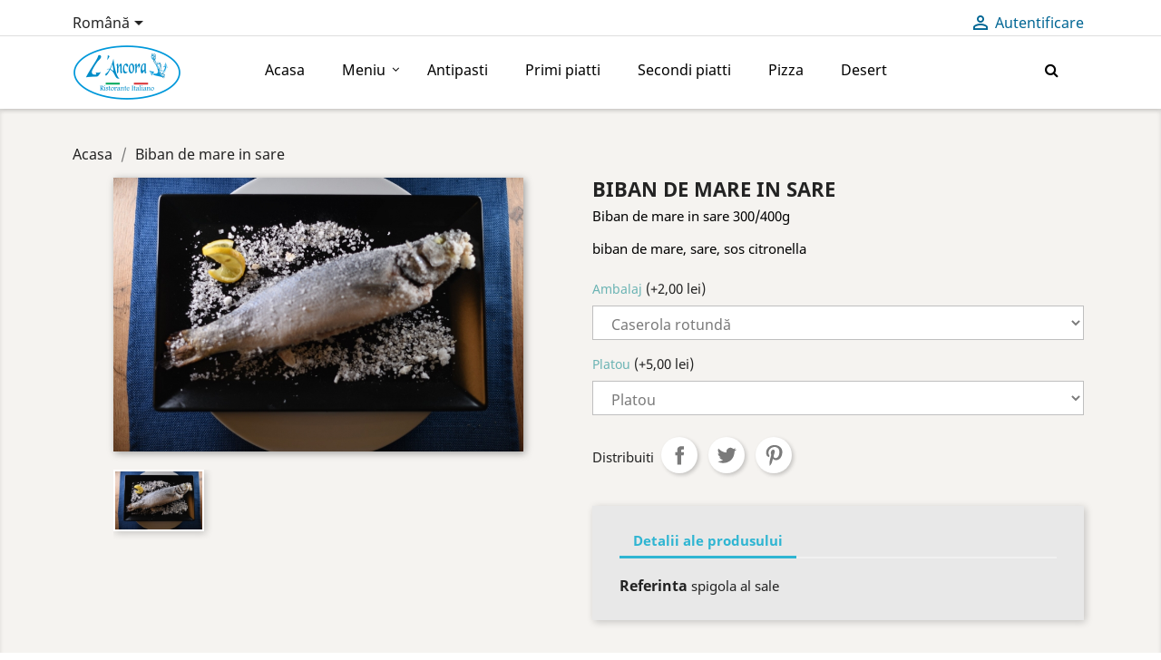

--- FILE ---
content_type: text/html; charset=utf-8
request_url: https://lancora.ro/ro/meniu/77-biban-de-mare-in-sare.html
body_size: 13816
content:
<!doctype html>
<html lang="ro">

  <head>
    
      
  <meta charset="utf-8">


  <meta http-equiv="x-ua-compatible" content="ie=edge">



  <link rel="canonical" href="https://lancora.ro/ro/meniu/77-biban-de-mare-in-sare.html">

  <title>Biban de mare in sare</title>
  <meta name="description" content="Biban de mare in sare 300/400g
biban de mare, sare, sos citronella">
  <meta name="keywords" content="">
      
                  <link rel="alternate" href="https://lancora.ro/ro/meniu/77-biban-de-mare-in-sare.html" hreflang="ro-ro">
                  <link rel="alternate" href="https://lancora.ro/it/menu/77-spigola-al-sale.html" hreflang="it-IT">
        



  <meta name="viewport" content="width=device-width, initial-scale=1">



  <link rel="icon" type="image/vnd.microsoft.icon" href="/img/favicon.ico?1600071827">
  <link rel="shortcut icon" type="image/x-icon" href="/img/favicon.ico?1600071827">



    <link rel="stylesheet" href="https://lancora.ro/themes/classic/assets/css/theme.css" type="text/css" media="all">
  <link rel="stylesheet" href="/modules/creativeelements/views/lib/font-awesome/css/font-awesome.min.css?v=4.7.0" type="text/css" media="all">
  <link rel="stylesheet" href="/modules/creativeelements/views/css/animations.min.css?v=0.11.9" type="text/css" media="all">
  <link rel="stylesheet" href="/modules/creativeelements/views/css/frontend.min.css?v=0.11.9" type="text/css" media="all">
  <link rel="stylesheet" href="https://lancora.ro/modules/g_megamenu/views/css/admin/font-awesome.min.css" type="text/css" media="all">
  <link rel="stylesheet" href="https://lancora.ro/modules/g_megamenu/views/css/front/menu.css" type="text/css" media="all">
  <link rel="stylesheet" href="https://lancora.ro/modules/g_megamenu/views/css/front/menucss/displayTop1.css" type="text/css" media="all">
  <link rel="stylesheet" href="https://lancora.ro/modules/g_megamenu/views/css/front/menucss/myfont.css" type="text/css" media="all">
  <link rel="stylesheet" href="https://lancora.ro/modules/g_megamenu/views/css/front/menucss/displayTop2.css" type="text/css" media="all">
  <link rel="stylesheet" href="https://lancora.ro/modules/g_megamenu/views/css/front/menucss/displayTop3.css" type="text/css" media="all">
  <link rel="stylesheet" href="https://lancora.ro/modules/fbloginblock/views/css/font-awesome.min.css" type="text/css" media="all">
  <link rel="stylesheet" href="https://lancora.ro/modules/fbloginblock/views/css/fbloginblock.css" type="text/css" media="all">
  <link rel="stylesheet" href="https://lancora.ro/modules/an_productfields/views/css/front/sweet-alert.css" type="text/css" media="all">
  <link rel="stylesheet" href="https://lancora.ro/modules/an_productfields/views/css/front/front.css" type="text/css" media="all">
  <link rel="stylesheet" href="https://lancora.ro/modules/eugeneraldatapro//views/css/front.css" type="text/css" media="all">
  <link rel="stylesheet" href="https://lancora.ro/js/jquery/ui/themes/base/minified/jquery-ui.min.css" type="text/css" media="all">
  <link rel="stylesheet" href="https://lancora.ro/js/jquery/ui/themes/base/minified/jquery.ui.theme.min.css" type="text/css" media="all">
  <link rel="stylesheet" href="https://lancora.ro/themes/classic/assets/css/custom.css" type="text/css" media="all">




  

  <script type="text/javascript">
        var ceFrontendConfig = {"isEditMode":"","stretchedSectionContainer":"","is_rtl":false};
        var consentCID = "";
        var consentCName = "";
        var consentController = "https:\/\/lancora.ro\/ro\/module\/eugeneraldatapro\/consents";
        var consentDate = "2026-01-20 03:52:29";
        var consentGID = false;
        var cookieText = "GDPR";
        var eugdprID = "78";
        var modulesInCategories = ["78"];
        var no_cookie_popup = false;
        var prestashop = {"cart":{"products":[],"totals":{"total":{"type":"total","label":"Total","amount":0,"value":"0,00\u00a0lei"},"total_including_tax":{"type":"total","label":"Total (cu taxe)","amount":0,"value":"0,00\u00a0lei"},"total_excluding_tax":{"type":"total","label":"Total (fara TVA)","amount":0,"value":"0,00\u00a0lei"}},"subtotals":{"products":{"type":"products","label":"Subtotal","amount":0,"value":"0,00\u00a0lei"},"discounts":null,"shipping":{"type":"shipping","label":"Livrare","amount":0,"value":"Gratuit"},"tax":{"type":"tax","label":"Taxele incluse","amount":0,"value":"0,00\u00a0lei"}},"products_count":0,"summary_string":"0 articole","vouchers":{"allowed":0,"added":[]},"discounts":[],"minimalPurchase":0,"minimalPurchaseRequired":""},"currency":{"name":"Leu rom\u00e2nesc","iso_code":"RON","iso_code_num":"946","sign":"lei"},"customer":{"lastname":null,"firstname":null,"email":null,"birthday":null,"newsletter":null,"newsletter_date_add":null,"optin":null,"website":null,"company":null,"siret":null,"ape":null,"is_logged":false,"gender":{"type":null,"name":null},"addresses":[]},"language":{"name":"Rom\u00e2n\u0103 (Romanian)","iso_code":"ro","locale":"ro-RO","language_code":"ro-ro","is_rtl":"0","date_format_lite":"Y-m-d","date_format_full":"Y-m-d H:i:s","id":2},"page":{"title":"","canonical":null,"meta":{"title":"Biban de mare in sare","description":"Biban de mare in sare 300\/400g\nbiban de mare, sare, sos citronella","keywords":"","robots":"index"},"page_name":"product","body_classes":{"lang-ro":true,"lang-rtl":false,"country-RO":true,"currency-RON":true,"layout-full-width":true,"page-product":true,"tax-display-enabled":true,"product-id-77":true,"product-Biban de mare in sare":true,"product-id-category-2":true,"product-id-manufacturer-0":true,"product-id-supplier-0":true,"product-available-for-order":true},"admin_notifications":[]},"shop":{"name":"L`Ancora","logo":"\/img\/lancora-logo-1600071786.jpg","stores_icon":"\/img\/logo_stores.png","favicon":"\/img\/favicon.ico"},"urls":{"base_url":"https:\/\/lancora.ro\/","current_url":"https:\/\/lancora.ro\/ro\/meniu\/77-biban-de-mare-in-sare.html","shop_domain_url":"https:\/\/lancora.ro","img_ps_url":"https:\/\/lancora.ro\/img\/","img_cat_url":"https:\/\/lancora.ro\/img\/c\/","img_lang_url":"https:\/\/lancora.ro\/img\/l\/","img_prod_url":"https:\/\/lancora.ro\/img\/p\/","img_manu_url":"https:\/\/lancora.ro\/img\/m\/","img_sup_url":"https:\/\/lancora.ro\/img\/su\/","img_ship_url":"https:\/\/lancora.ro\/img\/s\/","img_store_url":"https:\/\/lancora.ro\/img\/st\/","img_col_url":"https:\/\/lancora.ro\/img\/co\/","img_url":"https:\/\/lancora.ro\/themes\/classic\/assets\/img\/","css_url":"https:\/\/lancora.ro\/themes\/classic\/assets\/css\/","js_url":"https:\/\/lancora.ro\/themes\/classic\/assets\/js\/","pic_url":"https:\/\/lancora.ro\/upload\/","pages":{"address":"https:\/\/lancora.ro\/ro\/adresa","addresses":"https:\/\/lancora.ro\/ro\/adrese","authentication":"https:\/\/lancora.ro\/ro\/autentificare","cart":"https:\/\/lancora.ro\/ro\/cos","category":"https:\/\/lancora.ro\/ro\/index.php?controller=category","cms":"https:\/\/lancora.ro\/ro\/index.php?controller=cms","contact":"https:\/\/lancora.ro\/ro\/contact","discount":"https:\/\/lancora.ro\/ro\/reducere","guest_tracking":"https:\/\/lancora.ro\/ro\/urmarirea-comenzilor-pentru-oaspeti","history":"https:\/\/lancora.ro\/ro\/istoria-comenzilor","identity":"https:\/\/lancora.ro\/ro\/identitate","index":"https:\/\/lancora.ro\/ro\/","my_account":"https:\/\/lancora.ro\/ro\/contul-meu","order_confirmation":"https:\/\/lancora.ro\/ro\/confirmare-comanda","order_detail":"https:\/\/lancora.ro\/ro\/index.php?controller=order-detail","order_follow":"https:\/\/lancora.ro\/ro\/returnari","order":"https:\/\/lancora.ro\/ro\/comanda","order_return":"https:\/\/lancora.ro\/ro\/index.php?controller=order-return","order_slip":"https:\/\/lancora.ro\/ro\/nota-credit","pagenotfound":"https:\/\/lancora.ro\/ro\/pagina-negasita","password":"https:\/\/lancora.ro\/ro\/recuperare-parola","pdf_invoice":"https:\/\/lancora.ro\/ro\/index.php?controller=pdf-invoice","pdf_order_return":"https:\/\/lancora.ro\/ro\/index.php?controller=pdf-order-return","pdf_order_slip":"https:\/\/lancora.ro\/ro\/index.php?controller=pdf-order-slip","prices_drop":"https:\/\/lancora.ro\/ro\/reduceri-de-pret","product":"https:\/\/lancora.ro\/ro\/index.php?controller=product","search":"https:\/\/lancora.ro\/ro\/cautare","sitemap":"https:\/\/lancora.ro\/ro\/harta site","stores":"https:\/\/lancora.ro\/ro\/magazine","supplier":"https:\/\/lancora.ro\/ro\/furnizori","register":"https:\/\/lancora.ro\/ro\/autentificare?create_account=1","order_login":"https:\/\/lancora.ro\/ro\/comanda?login=1"},"alternative_langs":{"ro-ro":"https:\/\/lancora.ro\/ro\/meniu\/77-biban-de-mare-in-sare.html","it-IT":"https:\/\/lancora.ro\/it\/menu\/77-spigola-al-sale.html"},"theme_assets":"\/themes\/classic\/assets\/","actions":{"logout":"https:\/\/lancora.ro\/ro\/?mylogout="},"no_picture_image":{"bySize":{"small_default":{"url":"https:\/\/lancora.ro\/img\/p\/ro-default-small_default.jpg","width":98,"height":98},"cart_default":{"url":"https:\/\/lancora.ro\/img\/p\/ro-default-cart_default.jpg","width":125,"height":125},"home_default":{"url":"https:\/\/lancora.ro\/img\/p\/ro-default-home_default.jpg","width":250,"height":167},"medium_default":{"url":"https:\/\/lancora.ro\/img\/p\/ro-default-medium_default.jpg","width":452,"height":302},"large_default":{"url":"https:\/\/lancora.ro\/img\/p\/ro-default-large_default.jpg","width":800,"height":534}},"small":{"url":"https:\/\/lancora.ro\/img\/p\/ro-default-small_default.jpg","width":98,"height":98},"medium":{"url":"https:\/\/lancora.ro\/img\/p\/ro-default-home_default.jpg","width":250,"height":167},"large":{"url":"https:\/\/lancora.ro\/img\/p\/ro-default-large_default.jpg","width":800,"height":534},"legend":""}},"configuration":{"display_taxes_label":true,"display_prices_tax_incl":true,"is_catalog":true,"show_prices":true,"opt_in":{"partner":true},"quantity_discount":{"type":"price","label":"Pret"},"voucher_enabled":0,"return_enabled":0},"field_required":[],"breadcrumb":{"links":[{"title":"Acasa","url":"https:\/\/lancora.ro\/ro\/"},{"title":"Biban de mare in sare","url":"https:\/\/lancora.ro\/ro\/meniu\/77-biban-de-mare-in-sare.html"}],"count":2},"link":{"protocol_link":"https:\/\/","protocol_content":"https:\/\/"},"time":1768917149,"static_token":"daab846866d5a7625efca995307c5edb","token":"dca61dca9851fbca31d5a9a1591328c0"};
        var psemailsubscription_subscription = "https:\/\/lancora.ro\/ro\/module\/ps_emailsubscription\/subscription";
        var psversion = "1.7";
      </script>



  
<script type="text/javascript">

var fbloginblock_is17 = '1';
var fbloginblock_is16 = '1';
var fbloginblockapipopup = '0';
var fbloginblockislogged = '0';
var fbloginblockvoucherpopup = '0';
var fbloginblockis_display_gdpr = '0'; //gdpr







var fbloginblockmyaccountwidget = '0';



            


        var fbloginblock_ajax_url = 'https://lancora.ro/ro/module/fbloginblock/ajax?token=f87d7276ede207934665c7cae47d4e6ab40a69c4';

        var fbloginblock_login_buttons_footer = '';
        var fbloginblock_login_buttons_top = '';
        var fbloginblock_login_buttons_authpage = '                                                                                                                                                                                            <div class="clear"></div><div id="fbloginblock-authpage" class="wrap text-align-center fbloginblock-connects"                                  style="background-color:#ffffff;                                          border: 0px solid #ffffff;                                          padding:10px 10px 10px 10px;                                          margin:0px 0px 0px 0px;                                          ">            <div class="auth-page-txt-before-logins">Conectează-te cu:</div>                                            <a  href="javascript:void(0)"                    class="facebook custom-social-button-all custom-social-button-1"                                    onclick="redirect_fbloginblock(\'https://lancora.ro/module/fbloginblock/facebook\', \'login\');"                    title="Facebook"                    >                    <i class="fa fa-facebook">&nbsp;Login with Facebook</i>                    </a>&nbsp;                                                                                                <a  href="javascript:void(0)"                    class="google custom-social-button-all custom-social-button-1"                                    onclick="redirect_fbloginblock(\'https://lancora.ro/index.php?fc=module&amp;module=fbloginblock&amp;controller=spmlogin&amp;typelogin=login&amp;p=google\', \'login\');"                    title="Google"                    >                    <i class="fa fa-google">&nbsp;Google</i>                    </a>&nbsp;                                                                                                                                                                                                                                                                                                                                                                                                                                                                                                                                                                                                                                                                                                                                                                                <div class="auth-page-txt-before-logins">Puteți utiliza oricare dintre butoanele de conectare de mai sus pentru a crea automat un cont în magazinul nostru, sau creati un cont de utilizator prin formularul din magazinul nostru online.</div>        </div>';
        var fbloginblock_login_buttons_beforeauthpage = '';
        var fbloginblock_login_buttons_welcome = '';


        var fbloginblockis_popup = '1';


        // amazon connect variables
        var fbloginblockis_ssl = '1';
        var fbloginblockamazonci = '';
        var fbloginblockssltxt = '';
        var fbloginblock_aerror = 'Error: Please fill Amazon Client ID and Amazon Allowed Return URL in the module settings';
        var fbloginblockamazon_url = 'https://lancora.ro/module/fbloginblock/amazon';
        // amazon connect variables

        


        



</script>


<style type="text/css">
    .auth-page-txt-before-logins {
    font-weight: 400;
    font-size: 0.91rem;
    margin-top: 20px;
}
</style>



<script>
    var an_opc_ulr = decodeURIComponent("https%3A%2F%2Flancora.ro%2Fro%2Fmodule%2Fan_productfields%2Fopc");
    var an_new = true;
    var an_pf_text_counter = false;
    var an_pf_dynamic_price = false;
    var an_pf_js_position = ".product-add-to-cart";
    var an_pf_js_price = "";
    var an_pf_js_position_type = "before";
    var an_date_format = "yy-mm-dd";

    if (!an_pf_js_position) {
        an_pf_js_position = '.product-add-to-cart';
    }
</script>
<script>
    function defer(method) {
        if (
            document.querySelector(an_pf_js_position) != null
            && document.querySelector('#an_productfields') != null
            && document.querySelector('#an_productfields').hasChildNodes()
        ) {
            setTimeout(function() { method();}, 1);
        } else {
            setTimeout(function() { defer(method); }, 1);
        }
    }
    function rdy(){
        defer(function () {
            switch (an_pf_js_position_type) {
                case 'after':
                    document.querySelector(an_pf_js_position).after(document.querySelector('#an_productfields'));
                    break;
                case 'prepend':
                    document.querySelector(an_pf_js_position).prepend(document.querySelector('#an_productfields'));
                    break;
                case 'append':
                    document.querySelector(an_pf_js_position).append(document.querySelector('#an_productfields'));
                    break;
                default:
                    document.querySelector(an_pf_js_position).before(document.querySelector('#an_productfields'));
            }
        });
    }
    document.addEventListener("DOMContentLoaded", rdy);

</script>
<div id="eugdpr_modal" class="eugdpr_modal">
    <div class="eugdpr-modal-dialog">
        <div class="eugdpr-modal-body">
            <div class="eugdpr-modal-header">
                <span class="eugdpr-modal-close">×</span>
            </div>
            <div class="eugdpr-tabs-right">
                <div class="eugdpr-tab-content">
                    <div class="eugdpr-tab-pane active" id="home" data-tab-index="0">                
                        <div class="">
                            <h3>Notificare cookie</h3>
                            <p> <p>Folosim Tehnologii de tip Cookie ce permit stocarea de informații și/sau obținerea accesului la informația stocată în dispozitivul dumneavoastră pentru a permite website-ului să funcționeze, pentru a personaliza conținutul și anunțurile publicitare, pentru a vă oferi funcționalități aferente rețelelor de socializare și pentru a analiza traficul.</p>
<p><a href="https://lancora.ro/ro/content/6-politica-de-cookies">Mai multe informații despre Politica de cookies</a></p>  </p>
                        </div>
                    </div>
                                            <div class="eugdpr-tab-pane" id="Necesar" data-tab-index="1"> 
                            <div class="eugdpr-tab-Necesar">
                                
                                                                                                                                                                                                        <table class="eugdpr-table table-Necesar">
                                    <tr>
                                        <th>Nume Cookie</th>
                                        <th>Accept</th>
                                    </tr>
                                                                        <tr>
                                        <td>
                                            <span class="eugdpr_module_title">Regulamentul general privind protecția datelor - - GDPR PRO ALL în 1</span>
                                                                                            <span class="eugdpr_module_description">Aceste module ajută site-ul să devină compatibil cu GDPR prin adăugarea caracteristicilor compatibile cu legea.</span>
                                                                                    </td>
                                        </td>
                                        <td><input class="custom-control custom-checkbox not_uniform" type="checkbox" name="EUGDPR_COOKIE_78" id="EUGDPR_COOKIE_78" value="78" ></td>
                                        <td></td>
                                    </tr>
                                                                    </table>
                            </div>
                        </div>
                                    </div>
                <div class="eugdpr-modal-footer">
                    <div class="eugdpr-allow-buttons">
                        <a target="_blank" id="eugdpr_info" href="http://romaer-pro.com/content/2-confidentialitate" role="button">Detalii GDPR</a>
                        <button type="button" id="eugdpr_allowall">Accept</button>
                        <!--<button type="button"  id="eugdpr_allow">Accept</button>-->
                    </div>
                    <div class="eugdpr-info-button">
    
                    </div>
                </div>
            </div>
        </div>
    </div>
</div>




    
  <meta property="og:type" content="product">
  <meta property="og:url" content="https://lancora.ro/ro/meniu/77-biban-de-mare-in-sare.html">
  <meta property="og:title" content="Biban de mare in sare">
  <meta property="og:site_name" content="L`Ancora">
  <meta property="og:description" content="Biban de mare in sare 300/400g
biban de mare, sare, sos citronella">
  <meta property="og:image" content="https://lancora.ro/82-large_default/biban-de-mare-in-sare.jpg">
    
  </head>

  <body id="product" class="lang-ro country-ro currency-ron layout-full-width page-product tax-display-enabled product-id-77 product-biban-de-mare-in-sare product-id-category-2 product-id-manufacturer-0 product-id-supplier-0 product-available-for-order">

    
      
    

    <main>
      
              

      <header id="header">
        
          
  <div class="header-banner">
    
  </div>



  <nav class="header-nav">
    <div class="container">
      <div class="row">
        <div class="hidden-sm-down">
          <div class="col-md-5 col-xs-12">
            <div id="_desktop_language_selector">
  <div class="language-selector-wrapper">
    <!--<span id="language-selector-label" class="hidden-md-up">Limba:</span>-->
    <div class="language-selector dropdown js-dropdown">
      <button data-toggle="dropdown" class="hidden-sm-down btn-unstyle" aria-haspopup="true" aria-expanded="false" aria-label="Meniu derulant pentru limbi">
        <span class="expand-more">Română</span>
        <i class="material-icons expand-more">&#xE5C5;</i>
      </button>
      <ul class="dropdown-menu hidden-sm-down" aria-labelledby="language-selector-label">
                  <li  class="current" >
            <a href="https://lancora.ro/ro/meniu/77-biban-de-mare-in-sare.html" class="dropdown-item" data-iso-code="ro">Română</a>
          </li>
                  <li >
            <a href="https://lancora.ro/it/menu/77-spigola-al-sale.html" class="dropdown-item" data-iso-code="it">Italiana</a>
          </li>
              </ul>
      <select class="link hidden-md-up" aria-labelledby="language-selector-label">
                  <option value="https://lancora.ro/ro/meniu/77-biban-de-mare-in-sare.html" selected="selected" data-iso-code="ro">
            Română
          </option>
                  <option value="https://lancora.ro/it/menu/77-spigola-al-sale.html" data-iso-code="it">
            Italiana
          </option>
              </select>
    </div>
  </div>
</div>

          </div>
          <div class="col-md-7 right-nav">
              <div id="_desktop_user_info">
  <div class="user-info">
          <a
        href="https://lancora.ro/ro/contul-meu"
        title="Conecteaza-te la contul de client"
        rel="nofollow"
      >
        <i class="material-icons">&#xE7FF;</i>
        <span class="hidden-sm-down">Autentificare</span>
      </a>
      </div>
</div>

          </div>
        </div>
        <div class="hidden-md-up text-sm-center mobile">
          <!--<div class="float-xs-left" id="menu-icon">
            <i class="material-icons d-inline">&#xE5D2;</i>
          </div>-->
          <div id="_mobile_language_selector"></div>
          <div class="top-logo" id="_mobile_logo"></div>
          <div class="cart_and_user">
            <div class="float-xs-right" id="_mobile_cart"></div>
            <div class="float-xs-right" id="_mobile_user_info"></div>
          </div>
        </div>
      </div>
    </div>
  </nav>



  <div class="header-top">
    <div class="container">
       <div class="row">
        <div class="col-md-2 hidden-sm-down" id="_desktop_logo">
                            <a href="https://lancora.ro/">
                  <img class="logo img-responsive" src="/img/lancora-logo-1600071786.jpg" alt="L`Ancora">
                </a>
                    </div>
        <div class="col-md-10 col-sm-12 position-static">
          

<div class="gmegamenu_sticky"></div>
<div id="globo-hidden-menu-displayTop-1" class="globo-hidden-menu-clearfix clearfix col-lg-12">

    <a class="globomenu-responsive-toggle globomenu-responsive-toggle-main globomenu-responsive-toggle-content-align-left"><i class="fa fa-bars"></i>Menu</a>

    <ul class="globomenu globomenu-nojs globomenu-main globomenu-horizontal globomenu-transition-shift globomenu-items-align-left  globomenu-sub-indicators globomenu-trigger-hover globomenu-responsive globomenu-responsive-default globomenu-responsive-collapse">



        <li data-id="1" id="globomenu-item-1" class="globomenu-item  globomenu-item-level-0 globomenu-item-normal"><a class="globomenu-target  globomenu-item-layout-text_only" href="//lancora.ro/ro/"><span class="globomenu-target-title globomenu-target-text">Acasa</span></a></li><li data-id="10" id="globomenu-item-10" class="globomenu-item  globomenu-item-level-0 globomenu-item-has-children globomenu-has-submenu-drop globomenu-has-submenu-flyout"><a class="globomenu-target  globomenu-item-layout-text_only" href="https://lancora.ro/ro/2-meniu"><span class="globomenu-target-title globomenu-target-text">Meniu</span></a><ul class="globomenu-submenu globomenu-grid-row globomenu-submenu-drop globomenu-submenu-type-flyout   submenu_background_center " style="background-color:#FFF;"><li data-id="15" id="globomenu-item-15" class="globomenu-item  globomenu-item-normal"><a class="globomenu-target  globomenu-item-layout-text_only" href="https://lancora.ro/ro/20-antipasti"><span class="globomenu-target-title globomenu-target-text">Antipasti</span></a></li><li data-id="16" id="globomenu-item-16" class="globomenu-item  globomenu-item-normal"><a class="globomenu-target  globomenu-item-layout-text_only" href="https://lancora.ro/ro/21-primi-piatti"><span class="globomenu-target-title globomenu-target-text">Primi piatti</span></a></li><li data-id="17" id="globomenu-item-17" class="globomenu-item  globomenu-item-normal"><a class="globomenu-target  globomenu-item-layout-text_only" href="https://lancora.ro/ro/22-secondi-piatti"><span class="globomenu-target-title globomenu-target-text">Secondi Piatti</span></a></li><li data-id="11" id="globomenu-item-11" class="globomenu-item  globomenu-item-normal"><a class="globomenu-target  globomenu-item-layout-image_above" href="https://lancora.ro/ro/23-supe"><span class="globomenu-target-title globomenu-target-text">Supe</span></a></li><li data-id="12" id="globomenu-item-12" class="globomenu-item  globomenu-item-normal"><a class="globomenu-target  globomenu-item-layout-image_above" href="https://lancora.ro/ro/14-garnituri"><span class="globomenu-target-title globomenu-target-text">Garnituri</span></a></li><li data-id="13" id="globomenu-item-13" class="globomenu-item  globomenu-item-normal"><a class="globomenu-target  globomenu-item-layout-image_above" href="https://lancora.ro/ro/15-salate"><span class="globomenu-target-title globomenu-target-text">Salate</span></a></li><li data-id="14" id="globomenu-item-14" class="globomenu-item  globomenu-item-normal"><a class="globomenu-target  globomenu-item-layout-text_only" href="https://lancora.ro/ro/17-bauturi"><span class="globomenu-target-title globomenu-target-text">Băuturi</span></a></li><li class="globomenu-retractor globomenu-retractor-mobile"><i class="fa fa-times"></i> Inchide</li></ul></li><li data-id="7" id="globomenu-item-7" class="globomenu-item  globomenu-item-level-0 globomenu-item-normal"><a class="globomenu-target  globomenu-item-layout-text_only" href="https://lancora.ro/ro/20-antipasti"><span class="globomenu-target-title globomenu-target-text">Antipasti</span></a></li><li data-id="6" id="globomenu-item-6" class="globomenu-item  globomenu-item-level-0 globomenu-item-normal"><a class="globomenu-target  globomenu-item-layout-text_only" href="https://lancora.ro/ro/21-primi-piatti"><span class="globomenu-target-title globomenu-target-text">Primi piatti</span></a></li><li data-id="9" id="globomenu-item-9" class="globomenu-item  globomenu-item-level-0 globomenu-item-normal"><a class="globomenu-target  globomenu-item-layout-text_only" href="https://lancora.ro/ro/22-secondi-piatti"><span class="globomenu-target-title globomenu-target-text">Secondi piatti</span></a></li><li data-id="5" id="globomenu-item-5" class="globomenu-item  globomenu-item-level-0 globomenu-item-normal"><a class="globomenu-target  globomenu-item-layout-text_only" href="https://lancora.ro/ro/11-le-pizze"><span class="globomenu-target-title globomenu-target-text">Pizza</span></a></li><li data-id="8" id="globomenu-item-8" class="globomenu-item  globomenu-item-level-0 globomenu-item-normal"><a class="globomenu-target  globomenu-item-layout-text_only" href="https://lancora.ro/ro/16-desert"><span class="globomenu-target-title globomenu-target-text">Desert</span></a></li>
        
            <li id="search-menu" class="add-item globomenu-item globomenu-item-level-0 globomenu-item-has-children globomenu-has-submenu-drop globomenu-has-submenu-flyout">

                <span class="globomenu-target globomenu-target-with-icon globomenu-item-layout-default globomenu-item-layout-icon_left globomenu-noindicator globomenu-item-notext">

                    <i class="globomenu-icon fa fa-search" aria-hidden="true"></i>

                </span>

                <ul class="globomenu-submenu globomenu-submenu-type-auto globomenu-submenu-type-mega globomenu-submenu-drop">

                	<li class="globomenu-item globomenu-item-header globomenu-column globomenu-column-full">

                		<div class="globomenu-content-block globomenu-custom-content">

                			<div class="globomenu-search">

                                <form id="searchbox" method="get" class="globomenu-searchform" action="https://lancora.ro/ro/cautare">

                            		<input type="hidden" name="controller" value="search"/>

                            		<input type="hidden" name="orderby" value="position"/>

                            		<input type="hidden" name="orderway" value="desc"/>

                            		<input class="globomenu-search-input" type="search" name="s" value="" placeholder="Search all products..."/>

                                    <button type="submit" class="globomenu-search-submit">

                                        <i class="globomenu-icon fa fa-search" aria-hidden="true"></i>

                                    </button>

                            	</form>

                			</div>

                		</div>

                	</li>

                </ul>

            </li>

        
    </ul>

</div>












<style type="text/css">
    .socmenu-shadow-right{
        -moz-box-shadow: 0 0 8px #4C5559;
        -webkit-box-shadow: 0 0 8px #4C5559;
        box-shadow: 0 0 8px #4C5559;

        border:1px solid #FFFFFF;
        background-color: #ffffff;
    }

    .socmenu-shadow-left{
        -moz-box-shadow: 0 0 8px #4C5559;
        -webkit-box-shadow: 0 0 8px #4C5559;
        box-shadow: 0 0 8px #4C5559;

        border:1px solid #FFFFFF;
        background-color: #ffffff;

    }
    .interactive-top-right{
        background-color: #2fb5d2;
    }

    .interactive-top-left{
        background-color: #2fb5d2;
    }


    .interactive-bottom-right{
        background-color: #2fb5d2;
    }

    .interactive-bottom-left{
        background-color: #2fb5d2;
    }


    #interactive-bar-right-s{
        background-color: #2fb5d2;
    }


    #interactive-bar-left-s{
        background-color: #2fb5d2;
    }

    .interactive-top-right .connect_with, #interactive-bar-right-s .interactive-bar-right-s-text{
        color: #ffffff;
    }
    .interactive-top-left .connect_with, #interactive-bar-left-s .interactive-bar-left-s-text{
        color: #ffffff;
    }

    .white-popup-fbloginblock {
        position: relative;
        width: 90%;
        margin-top: 0%;
        margin-right: 5%;
        margin-bottom: 0%;
        margin-left: 5%;
    }

</style>
<script type="text/javascript">
    var fbloginblock_widgetautoopen_connectwithright = '1';
    var fbloginblock_widgetautoopen_connectwithleft = '1';

    var fbloginblock_widgetautoopenft_connectwithright = '0';
    var fbloginblock_widgetautoopenft_connectwithleft = '0';


    var fbloginblock_my_account = 'https://lancora.ro/ro/contul-meu';




    var fbloginblock_empty_field = 'Field cannot be empty.';
    var fbloginblock_maxchar_field1 = 'Field cannot be greater than';
    var fbloginblock_maxchar_field2 = 'characters.';

    var fbloginblock_max_email1 = 'Email cannot be greater than';
    var fbloginblock_max_email2 = 'characters.';

    var fbloginblock_validate_email = 'Please enter a valid Email.';


    var fbloginblock_date_err = 'Date should be valid.';

    var fbloginblock_maxchar_fname1 = 'First name cannot be greater than';
    var fbloginblock_maxchar_fname2 = 'characters.';
    var fbloginblock_minchar_fname1 = 'First name cannot be less than';
    var fbloginblock_minchar_fname2 = 'characters.';

    var fbloginblock_maxchar_lname1 = 'Last name cannot be greater than';
    var fbloginblock_maxchar_lname2 = 'characters.';
    var fbloginblock_minchar_lname1 = 'Last name cannot be less than';
    var fbloginblock_minchar_lname2 = 'characters.';


    var fbloginblock_popup_animation_effects = 'mfp-newspaper';



</script>




































          <div class="clearfix"></div>
        </div>
      </div>
      <!--<div id="mobile_top_menu_wrapper" class="row hidden-md-up" style="display:none;">
        <div class="js-top-menu mobile" id="_mobile_top_menu"></div>
        <div class="js-top-menu-bottom">
          <div id="_mobile_currency_selector"></div>
          <div id="_mobile_language_selector"></div>
          <div id="_mobile_contact_link"></div>
        </div>
      </div>-->
    </div>
  </div>
  

        
      </header>

      
        
<aside id="notifications">
  <div class="container">
    
    
    
      </div>
</aside>
      

      <section id="wrapper">
        
        <div class="container">
          
            <nav data-depth="2" class="breadcrumb hidden-sm-down">
  <ol itemscope itemtype="http://schema.org/BreadcrumbList">
    
              
          <li itemprop="itemListElement" itemscope itemtype="http://schema.org/ListItem">
            <a itemprop="item" href="https://lancora.ro/ro/">
              <span itemprop="name">Acasa</span>
            </a>
            <meta itemprop="position" content="1">
          </li>
        
              
          <li itemprop="itemListElement" itemscope itemtype="http://schema.org/ListItem">
            <a itemprop="item" href="https://lancora.ro/ro/meniu/77-biban-de-mare-in-sare.html">
              <span itemprop="name">Biban de mare in sare</span>
            </a>
            <meta itemprop="position" content="2">
          </li>
        
          
  </ol>
</nav>
          

          

          
  <div id="content-wrapper">
    
    

  <section id="main" itemscope itemtype="https://schema.org/Product">
    <meta itemprop="url" content="https://lancora.ro/ro/meniu/77-biban-de-mare-in-sare.html">

    <div class="row product-container">
      <div class="col-md-6">
        
          <section class="page-content" id="content">
            
              <!-- @todo: use include file='catalog/_partials/product-flags.tpl'} -->
              
                <ul class="product-flags">
                                  </ul>
              

              
                <div class="images-container">
  
    <div class="product-cover">
              <img class="js-qv-product-cover" src="https://lancora.ro/82-large_default/biban-de-mare-in-sare.jpg" alt="" title="" style="width:100%;" itemprop="image">
        <div class="layer hidden-sm-down" data-toggle="modal" data-target="#product-modal">
          <i class="material-icons zoom-in">&#xE8FF;</i>
        </div>
          </div>
  

  
    <div class="js-qv-mask mask">
      <ul class="product-images js-qv-product-images">
                  <li class="thumb-container">
            <img
              class="thumb js-thumb  selected "
              data-image-medium-src="https://lancora.ro/82-medium_default/biban-de-mare-in-sare.jpg"
              data-image-large-src="https://lancora.ro/82-large_default/biban-de-mare-in-sare.jpg"
              src="https://lancora.ro/82-home_default/biban-de-mare-in-sare.jpg"
              alt=""
              title=""
              width="100"
              itemprop="image"
            >
          </li>
              </ul>
    </div>
  
</div>





              
              <div class="scroll-box-arrows">
                <i class="material-icons left">&#xE314;</i>
                <i class="material-icons right">&#xE315;</i>
              </div>

            
          </section>
        
        </div>
        <div class="col-md-6">
          
            
              <h1 class="h1" itemprop="name">Biban de mare in sare</h1>
            
          
          
                      

          <div class="product-information">
            
              <div id="product-description-short-77" itemprop="description"><p>Biban de mare in sare 300/400g</p>
<p>biban de mare, sare, sos citronella</p></div>
            

            
            <div class="product-actions">
              
                <form action="https://lancora.ro/ro/cos" method="post" id="add-to-cart-or-refresh">
                  <input type="hidden" name="token" value="daab846866d5a7625efca995307c5edb">
                  <input type="hidden" name="id_product" value="77" id="product_page_product_id">
                  <input type="hidden" name="id_customization" value="0" id="product_customization_id">

                  
                    <div class="product-variants">
  </div>
                  

                  
                                      

                  
                    <section class="product-discounts">
  </section>
                  

                  
                    <div class="product-add-to-cart">
  </div>
                  

                  
                    <div class="product-additional-info">
  
      <div class="social-sharing">
      <span>Distribuiti</span>
      <ul>
                  <li class="facebook icon-gray"><a href="https://www.facebook.com/sharer.php?u=https%3A%2F%2Flancora.ro%2Fro%2Fmeniu%2F77-biban-de-mare-in-sare.html" class="text-hide" title="Distribuiti" target="_blank">Distribuiti</a></li>
                  <li class="twitter icon-gray"><a href="https://twitter.com/intent/tweet?text=Biban+de+mare+in+sare https%3A%2F%2Flancora.ro%2Fro%2Fmeniu%2F77-biban-de-mare-in-sare.html" class="text-hide" title="Tweet" target="_blank">Tweet</a></li>
                  <li class="pinterest icon-gray"><a href="https://www.pinterest.com/pin/create/button/?media=https%3A%2F%2Flancora.ro%2F82%2Fbiban-de-mare-in-sare.jpg&amp;url=https%3A%2F%2Flancora.ro%2Fro%2Fmeniu%2F77-biban-de-mare-in-sare.html" class="text-hide" title="Pinterest" target="_blank">Pinterest</a></li>
              </ul>
    </div>
  




    <div id="an_productfields" class="an_productfields">
        <input type="hidden" name="an_productfields" value="1"/>
                                        <div id="an_productfields_2_id" class="form-group select">
                                    <label for="an_productfields_2" class="label-title">
                        Ambalaj                    </label>
                                (+2,00 lei)                                    <select name="an_productfields_2" id="an_productfields_2"
                            style="width: 372px;" class="form-control">
                                                    <option                                     value="Caserola rotundă"
                                    class="Caserola rotundă"
                                    data-price="0"
                                    data-price_ws="0"
                                    data-pricemain="2"
                                    data-pricemain_ws="2"
                            >
                                                                    Caserola rotundă
                                                                                            </option>
                                            </select>
                            </div>
                                <div id="an_productfields_4_id" class="form-group select">
                                    <label for="an_productfields_4" class="label-title">
                        Platou                    </label>
                                (+5,00 lei)                                    <select name="an_productfields_4" id="an_productfields_4"
                            style="width: 372px;" class="form-control">
                                                    <option                                     value="Platou"
                                    class="Platou"
                                    data-price="0"
                                    data-price_ws="0"
                                    data-pricemain="5"
                                    data-pricemain_ws="5"
                            >
                                                                    Platou
                                                                                            </option>
                                            </select>
                            </div>
                    </div>
    <script>
        
        var an_translator = {
            
            error_title: 'Oops...',
            error_content: 'Please fill the required fields.'
            
        };
        
    </script>
    <input type="hidden" id="an_pf_ipa" name="an_pf_ipa" value="0"/>

</div>
                  

                                    
                </form>
              

            </div>

            
              
            

            
              <div class="tabs">
                <ul class="nav nav-tabs" role="tablist">
                                    <li class="nav-item">
                    <a
                      class="nav-link active"
                      data-toggle="tab"
                      href="#product-details"
                      role="tab"
                      aria-controls="product-details"
                       aria-selected="true">Detalii ale produsului</a>
                  </li>
                                                    </ul>

                <div class="tab-content" id="tab-content">
                 <div class="tab-pane fade in" id="description" role="tabpanel">
                   
                     <div class="product-description"></div>
                   
                 </div>

                 
                   <div class="tab-pane fade in active"
     id="product-details"
     data-product="{&quot;id_shop_default&quot;:&quot;1&quot;,&quot;id_manufacturer&quot;:&quot;0&quot;,&quot;id_supplier&quot;:&quot;0&quot;,&quot;reference&quot;:&quot;spigola al sale&quot;,&quot;is_virtual&quot;:&quot;0&quot;,&quot;delivery_in_stock&quot;:&quot;&quot;,&quot;delivery_out_stock&quot;:&quot;&quot;,&quot;id_category_default&quot;:&quot;2&quot;,&quot;on_sale&quot;:&quot;0&quot;,&quot;online_only&quot;:&quot;0&quot;,&quot;ecotax&quot;:0,&quot;minimal_quantity&quot;:&quot;1&quot;,&quot;low_stock_threshold&quot;:null,&quot;low_stock_alert&quot;:&quot;0&quot;,&quot;price&quot;:&quot;60,00\u00a0lei&quot;,&quot;unity&quot;:&quot;&quot;,&quot;unit_price_ratio&quot;:&quot;0.000000&quot;,&quot;additional_shipping_cost&quot;:&quot;0.00&quot;,&quot;customizable&quot;:&quot;0&quot;,&quot;text_fields&quot;:&quot;0&quot;,&quot;uploadable_files&quot;:&quot;0&quot;,&quot;redirect_type&quot;:&quot;301-category&quot;,&quot;id_type_redirected&quot;:&quot;0&quot;,&quot;available_for_order&quot;:&quot;1&quot;,&quot;available_date&quot;:&quot;0000-00-00&quot;,&quot;show_condition&quot;:&quot;0&quot;,&quot;condition&quot;:&quot;new&quot;,&quot;show_price&quot;:&quot;1&quot;,&quot;indexed&quot;:&quot;1&quot;,&quot;visibility&quot;:&quot;both&quot;,&quot;cache_default_attribute&quot;:&quot;0&quot;,&quot;advanced_stock_management&quot;:&quot;0&quot;,&quot;date_add&quot;:&quot;2020-09-18 15:11:47&quot;,&quot;date_upd&quot;:&quot;2023-12-21 16:41:17&quot;,&quot;pack_stock_type&quot;:&quot;3&quot;,&quot;meta_description&quot;:&quot;&quot;,&quot;meta_keywords&quot;:&quot;&quot;,&quot;meta_title&quot;:&quot;&quot;,&quot;link_rewrite&quot;:&quot;biban-de-mare-in-sare&quot;,&quot;name&quot;:&quot;Biban de mare in sare&quot;,&quot;description&quot;:&quot;&quot;,&quot;description_short&quot;:&quot;&lt;p&gt;Biban de mare in sare 300\/400g&lt;\/p&gt;\n&lt;p&gt;biban de mare, sare, sos citronella&lt;\/p&gt;&quot;,&quot;available_now&quot;:&quot;&quot;,&quot;available_later&quot;:&quot;&quot;,&quot;id&quot;:77,&quot;id_product&quot;:77,&quot;out_of_stock&quot;:2,&quot;new&quot;:0,&quot;id_product_attribute&quot;:&quot;0&quot;,&quot;quantity_wanted&quot;:1,&quot;extraContent&quot;:[],&quot;allow_oosp&quot;:1,&quot;category&quot;:&quot;meniu&quot;,&quot;category_name&quot;:&quot;Meniu&quot;,&quot;link&quot;:&quot;https:\/\/lancora.ro\/ro\/meniu\/77-biban-de-mare-in-sare.html&quot;,&quot;attribute_price&quot;:0,&quot;price_tax_exc&quot;:55.045872,&quot;price_without_reduction&quot;:60,&quot;reduction&quot;:0,&quot;specific_prices&quot;:[],&quot;quantity&quot;:2147483634,&quot;quantity_all_versions&quot;:2147483634,&quot;id_image&quot;:&quot;ro-default&quot;,&quot;features&quot;:[],&quot;attachments&quot;:[],&quot;virtual&quot;:0,&quot;pack&quot;:0,&quot;packItems&quot;:[],&quot;nopackprice&quot;:0,&quot;customization_required&quot;:false,&quot;rate&quot;:9.000000000000007,&quot;tax_name&quot;:&quot;TVA RO 9%&quot;,&quot;ecotax_rate&quot;:0,&quot;unit_price&quot;:&quot;&quot;,&quot;customizations&quot;:{&quot;fields&quot;:[]},&quot;id_customization&quot;:0,&quot;is_customizable&quot;:false,&quot;show_quantities&quot;:false,&quot;quantity_label&quot;:&quot;Produse&quot;,&quot;quantity_discounts&quot;:[],&quot;customer_group_discount&quot;:0,&quot;images&quot;:[{&quot;bySize&quot;:{&quot;small_default&quot;:{&quot;url&quot;:&quot;https:\/\/lancora.ro\/82-small_default\/biban-de-mare-in-sare.jpg&quot;,&quot;width&quot;:98,&quot;height&quot;:98},&quot;cart_default&quot;:{&quot;url&quot;:&quot;https:\/\/lancora.ro\/82-cart_default\/biban-de-mare-in-sare.jpg&quot;,&quot;width&quot;:125,&quot;height&quot;:125},&quot;home_default&quot;:{&quot;url&quot;:&quot;https:\/\/lancora.ro\/82-home_default\/biban-de-mare-in-sare.jpg&quot;,&quot;width&quot;:250,&quot;height&quot;:167},&quot;medium_default&quot;:{&quot;url&quot;:&quot;https:\/\/lancora.ro\/82-medium_default\/biban-de-mare-in-sare.jpg&quot;,&quot;width&quot;:452,&quot;height&quot;:302},&quot;large_default&quot;:{&quot;url&quot;:&quot;https:\/\/lancora.ro\/82-large_default\/biban-de-mare-in-sare.jpg&quot;,&quot;width&quot;:800,&quot;height&quot;:534}},&quot;small&quot;:{&quot;url&quot;:&quot;https:\/\/lancora.ro\/82-small_default\/biban-de-mare-in-sare.jpg&quot;,&quot;width&quot;:98,&quot;height&quot;:98},&quot;medium&quot;:{&quot;url&quot;:&quot;https:\/\/lancora.ro\/82-home_default\/biban-de-mare-in-sare.jpg&quot;,&quot;width&quot;:250,&quot;height&quot;:167},&quot;large&quot;:{&quot;url&quot;:&quot;https:\/\/lancora.ro\/82-large_default\/biban-de-mare-in-sare.jpg&quot;,&quot;width&quot;:800,&quot;height&quot;:534},&quot;legend&quot;:&quot;&quot;,&quot;cover&quot;:&quot;1&quot;,&quot;id_image&quot;:&quot;82&quot;,&quot;position&quot;:&quot;1&quot;,&quot;associatedVariants&quot;:[]}],&quot;cover&quot;:{&quot;bySize&quot;:{&quot;small_default&quot;:{&quot;url&quot;:&quot;https:\/\/lancora.ro\/82-small_default\/biban-de-mare-in-sare.jpg&quot;,&quot;width&quot;:98,&quot;height&quot;:98},&quot;cart_default&quot;:{&quot;url&quot;:&quot;https:\/\/lancora.ro\/82-cart_default\/biban-de-mare-in-sare.jpg&quot;,&quot;width&quot;:125,&quot;height&quot;:125},&quot;home_default&quot;:{&quot;url&quot;:&quot;https:\/\/lancora.ro\/82-home_default\/biban-de-mare-in-sare.jpg&quot;,&quot;width&quot;:250,&quot;height&quot;:167},&quot;medium_default&quot;:{&quot;url&quot;:&quot;https:\/\/lancora.ro\/82-medium_default\/biban-de-mare-in-sare.jpg&quot;,&quot;width&quot;:452,&quot;height&quot;:302},&quot;large_default&quot;:{&quot;url&quot;:&quot;https:\/\/lancora.ro\/82-large_default\/biban-de-mare-in-sare.jpg&quot;,&quot;width&quot;:800,&quot;height&quot;:534}},&quot;small&quot;:{&quot;url&quot;:&quot;https:\/\/lancora.ro\/82-small_default\/biban-de-mare-in-sare.jpg&quot;,&quot;width&quot;:98,&quot;height&quot;:98},&quot;medium&quot;:{&quot;url&quot;:&quot;https:\/\/lancora.ro\/82-home_default\/biban-de-mare-in-sare.jpg&quot;,&quot;width&quot;:250,&quot;height&quot;:167},&quot;large&quot;:{&quot;url&quot;:&quot;https:\/\/lancora.ro\/82-large_default\/biban-de-mare-in-sare.jpg&quot;,&quot;width&quot;:800,&quot;height&quot;:534},&quot;legend&quot;:&quot;&quot;,&quot;cover&quot;:&quot;1&quot;,&quot;id_image&quot;:&quot;82&quot;,&quot;position&quot;:&quot;1&quot;,&quot;associatedVariants&quot;:[]},&quot;has_discount&quot;:false,&quot;discount_type&quot;:null,&quot;discount_percentage&quot;:null,&quot;discount_percentage_absolute&quot;:null,&quot;discount_amount&quot;:null,&quot;discount_amount_to_display&quot;:null,&quot;price_amount&quot;:60,&quot;unit_price_full&quot;:&quot;&quot;,&quot;show_availability&quot;:false,&quot;availability_message&quot;:null,&quot;availability_date&quot;:null,&quot;availability&quot;:null}"
     role="tabpanel"
  >
  
              <div class="product-reference">
        <label class="label">Referinta </label>
        <span itemprop="sku">spigola al sale</span>
      </div>
      

  
      

  
      

  
    <div class="product-out-of-stock">
      
    </div>
  

  
      

    
      

  
      
</div>
                 

                 
                                    

                               </div>  
            </div>
          
        </div>
      </div>
    </div>

    
          

    
      <section class="featured-products clearfix mt-3">
  <h2>
          16 alte produse in aceeasi categorie:
      </h2>
  <div class="products">
                
  <article class="product-miniature js-product-miniature" data-id-product="30" data-id-product-attribute="0" itemscope itemtype="http://schema.org/Product">
    <div class="thumbnail-container">
      
                  <a href="https://lancora.ro/ro/meniu/30-lasagna.html" class="thumbnail product-thumbnail">
            <img
              src="https://lancora.ro/36-home_default/lasagna.jpg"
              alt="Lasagna"
              data-full-size-image-url="https://lancora.ro/36-large_default/lasagna.jpg"
            />
          </a>
              

      <div class="product-description">
        
                      <h2 class="h3 product-title" itemprop="name"><a href="https://lancora.ro/ro/meniu/30-lasagna.html">Lasagna</a></h2>
                  

        
                  

        
          
        
      </div>

      <!-- @todo: use include file='catalog/_partials/product-flags.tpl'} -->
      
        <ul class="product-flags">
                  </ul>
      

      <div class="highlighted-informations no-variants hidden-sm-down">
        
          <a class="quick-view" href="#" data-link-action="quickview">
            <i class="material-icons search">&#xE8B6;</i> Vizualizare rapida
          </a>
        

        
                  
      </div>
    </div>
  </article>

                
  <article class="product-miniature js-product-miniature" data-id-product="176" data-id-product-attribute="0" itemscope itemtype="http://schema.org/Product">
    <div class="thumbnail-container">
      
                  <a href="https://lancora.ro/ro/meniu/176-tagliatelle-zucchine-e-pomodori.html" class="thumbnail product-thumbnail">
            <img src="https://lancora.ro/img/p/ro-default-home_default.jpg" />
          </a>
              

      <div class="product-description">
        
                      <h2 class="h3 product-title" itemprop="name"><a href="https://lancora.ro/ro/meniu/176-tagliatelle-zucchine-e-pomodori.html">Tagliatelle zucchine e...</a></h2>
                  

        
                  

        
          
        
      </div>

      <!-- @todo: use include file='catalog/_partials/product-flags.tpl'} -->
      
        <ul class="product-flags">
                  </ul>
      

      <div class="highlighted-informations no-variants hidden-sm-down">
        
          <a class="quick-view" href="#" data-link-action="quickview">
            <i class="material-icons search">&#xE8B6;</i> Vizualizare rapida
          </a>
        

        
                  
      </div>
    </div>
  </article>

                
  <article class="product-miniature js-product-miniature" data-id-product="159" data-id-product-attribute="0" itemscope itemtype="http://schema.org/Product">
    <div class="thumbnail-container">
      
                  <a href="https://lancora.ro/ro/meniu/159-pizza-quattro-formaggi-e-speck.html" class="thumbnail product-thumbnail">
            <img src="https://lancora.ro/img/p/ro-default-home_default.jpg" />
          </a>
              

      <div class="product-description">
        
                      <h2 class="h3 product-title" itemprop="name"><a href="https://lancora.ro/ro/meniu/159-pizza-quattro-formaggi-e-speck.html">Pizza quattro formaggi e speck</a></h2>
                  

        
                  

        
          
        
      </div>

      <!-- @todo: use include file='catalog/_partials/product-flags.tpl'} -->
      
        <ul class="product-flags">
                  </ul>
      

      <div class="highlighted-informations no-variants hidden-sm-down">
        
          <a class="quick-view" href="#" data-link-action="quickview">
            <i class="material-icons search">&#xE8B6;</i> Vizualizare rapida
          </a>
        

        
                  
      </div>
    </div>
  </article>

                
  <article class="product-miniature js-product-miniature" data-id-product="89" data-id-product-attribute="0" itemscope itemtype="http://schema.org/Product">
    <div class="thumbnail-container">
      
                  <a href="https://lancora.ro/ro/meniu/89-baguette-diavola.html" class="thumbnail product-thumbnail">
            <img
              src="https://lancora.ro/87-home_default/baguette-diavola.jpg"
              alt="Baguette diavola"
              data-full-size-image-url="https://lancora.ro/87-large_default/baguette-diavola.jpg"
            />
          </a>
              

      <div class="product-description">
        
                      <h2 class="h3 product-title" itemprop="name"><a href="https://lancora.ro/ro/meniu/89-baguette-diavola.html">Baguette diavola</a></h2>
                  

        
                  

        
          
        
      </div>

      <!-- @todo: use include file='catalog/_partials/product-flags.tpl'} -->
      
        <ul class="product-flags">
                  </ul>
      

      <div class="highlighted-informations no-variants hidden-sm-down">
        
          <a class="quick-view" href="#" data-link-action="quickview">
            <i class="material-icons search">&#xE8B6;</i> Vizualizare rapida
          </a>
        

        
                  
      </div>
    </div>
  </article>

                
  <article class="product-miniature js-product-miniature" data-id-product="122" data-id-product-attribute="0" itemscope itemtype="http://schema.org/Product">
    <div class="thumbnail-container">
      
                  <a href="https://lancora.ro/ro/meniu/122-spigolaorata-all-acqua-pazza.html" class="thumbnail product-thumbnail">
            <img
              src="https://lancora.ro/103-home_default/spigolaorata-all-acqua-pazza.jpg"
              alt="Spigola/orata all&#039;acqua pazza"
              data-full-size-image-url="https://lancora.ro/103-large_default/spigolaorata-all-acqua-pazza.jpg"
            />
          </a>
              

      <div class="product-description">
        
                      <h2 class="h3 product-title" itemprop="name"><a href="https://lancora.ro/ro/meniu/122-spigolaorata-all-acqua-pazza.html">Spigola/orata all&#039;acqua pazza</a></h2>
                  

        
                  

        
          
        
      </div>

      <!-- @todo: use include file='catalog/_partials/product-flags.tpl'} -->
      
        <ul class="product-flags">
                  </ul>
      

      <div class="highlighted-informations no-variants hidden-sm-down">
        
          <a class="quick-view" href="#" data-link-action="quickview">
            <i class="material-icons search">&#xE8B6;</i> Vizualizare rapida
          </a>
        

        
                  
      </div>
    </div>
  </article>

                
  <article class="product-miniature js-product-miniature" data-id-product="96" data-id-product-attribute="0" itemscope itemtype="http://schema.org/Product">
    <div class="thumbnail-container">
      
                  <a href="https://lancora.ro/ro/meniu/96--mezze-maniche-al-sugo-di-pesce.html" class="thumbnail product-thumbnail">
            <img
              src="https://lancora.ro/95-home_default/-mezze-maniche-al-sugo-di-pesce.jpg"
              alt="Mezze maniche al sugo di pesce"
              data-full-size-image-url="https://lancora.ro/95-large_default/-mezze-maniche-al-sugo-di-pesce.jpg"
            />
          </a>
              

      <div class="product-description">
        
                      <h2 class="h3 product-title" itemprop="name"><a href="https://lancora.ro/ro/meniu/96--mezze-maniche-al-sugo-di-pesce.html">Mezze maniche al sugo di pesce</a></h2>
                  

        
                  

        
          
        
      </div>

      <!-- @todo: use include file='catalog/_partials/product-flags.tpl'} -->
      
        <ul class="product-flags">
                  </ul>
      

      <div class="highlighted-informations no-variants hidden-sm-down">
        
          <a class="quick-view" href="#" data-link-action="quickview">
            <i class="material-icons search">&#xE8B6;</i> Vizualizare rapida
          </a>
        

        
                  
      </div>
    </div>
  </article>

                
  <article class="product-miniature js-product-miniature" data-id-product="184" data-id-product-attribute="0" itemscope itemtype="http://schema.org/Product">
    <div class="thumbnail-container">
      
                  <a href="https://lancora.ro/ro/meniu/184-quattro-formaggi-e-anghinare.html" class="thumbnail product-thumbnail">
            <img src="https://lancora.ro/img/p/ro-default-home_default.jpg" />
          </a>
              

      <div class="product-description">
        
                      <h2 class="h3 product-title" itemprop="name"><a href="https://lancora.ro/ro/meniu/184-quattro-formaggi-e-anghinare.html">Quattro formaggi e anghinare</a></h2>
                  

        
                  

        
          
        
      </div>

      <!-- @todo: use include file='catalog/_partials/product-flags.tpl'} -->
      
        <ul class="product-flags">
                  </ul>
      

      <div class="highlighted-informations no-variants hidden-sm-down">
        
          <a class="quick-view" href="#" data-link-action="quickview">
            <i class="material-icons search">&#xE8B6;</i> Vizualizare rapida
          </a>
        

        
                  
      </div>
    </div>
  </article>

                
  <article class="product-miniature js-product-miniature" data-id-product="57" data-id-product-attribute="0" itemscope itemtype="http://schema.org/Product">
    <div class="thumbnail-container">
      
                  <a href="https://lancora.ro/ro/meniu/57-mezze-maniche-cu-creveti-si-biban-de-mare.html" class="thumbnail product-thumbnail">
            <img
              src="https://lancora.ro/63-home_default/mezze-maniche-cu-creveti-si-biban-de-mare.jpg"
              alt="Mezze maniche cu creveti si..."
              data-full-size-image-url="https://lancora.ro/63-large_default/mezze-maniche-cu-creveti-si-biban-de-mare.jpg"
            />
          </a>
              

      <div class="product-description">
        
                      <h2 class="h3 product-title" itemprop="name"><a href="https://lancora.ro/ro/meniu/57-mezze-maniche-cu-creveti-si-biban-de-mare.html">Mezze maniche cu creveti si...</a></h2>
                  

        
                  

        
          
        
      </div>

      <!-- @todo: use include file='catalog/_partials/product-flags.tpl'} -->
      
        <ul class="product-flags">
                  </ul>
      

      <div class="highlighted-informations no-variants hidden-sm-down">
        
          <a class="quick-view" href="#" data-link-action="quickview">
            <i class="material-icons search">&#xE8B6;</i> Vizualizare rapida
          </a>
        

        
                  
      </div>
    </div>
  </article>

                
  <article class="product-miniature js-product-miniature" data-id-product="44" data-id-product-attribute="0" itemscope itemtype="http://schema.org/Product">
    <div class="thumbnail-container">
      
                  <a href="https://lancora.ro/ro/meniu/44-antricot-pe-piatra.html" class="thumbnail product-thumbnail">
            <img
              src="https://lancora.ro/51-home_default/antricot-pe-piatra.jpg"
              alt="Antricot pe piatra"
              data-full-size-image-url="https://lancora.ro/51-large_default/antricot-pe-piatra.jpg"
            />
          </a>
              

      <div class="product-description">
        
                      <h2 class="h3 product-title" itemprop="name"><a href="https://lancora.ro/ro/meniu/44-antricot-pe-piatra.html">Antricot pe piatra</a></h2>
                  

        
                  

        
          
        
      </div>

      <!-- @todo: use include file='catalog/_partials/product-flags.tpl'} -->
      
        <ul class="product-flags">
                  </ul>
      

      <div class="highlighted-informations no-variants hidden-sm-down">
        
          <a class="quick-view" href="#" data-link-action="quickview">
            <i class="material-icons search">&#xE8B6;</i> Vizualizare rapida
          </a>
        

        
                  
      </div>
    </div>
  </article>

                
  <article class="product-miniature js-product-miniature" data-id-product="24" data-id-product-attribute="0" itemscope itemtype="http://schema.org/Product">
    <div class="thumbnail-container">
      
                  <a href="https://lancora.ro/ro/meniu/24-baghete-cu-sunca.html" class="thumbnail product-thumbnail">
            <img
              src="https://lancora.ro/30-home_default/baghete-cu-sunca.jpg"
              alt="Baghete cu suncă"
              data-full-size-image-url="https://lancora.ro/30-large_default/baghete-cu-sunca.jpg"
            />
          </a>
              

      <div class="product-description">
        
                      <h2 class="h3 product-title" itemprop="name"><a href="https://lancora.ro/ro/meniu/24-baghete-cu-sunca.html">Baghete cu suncă</a></h2>
                  

        
                  

        
          
        
      </div>

      <!-- @todo: use include file='catalog/_partials/product-flags.tpl'} -->
      
        <ul class="product-flags">
                  </ul>
      

      <div class="highlighted-informations no-variants hidden-sm-down">
        
          <a class="quick-view" href="#" data-link-action="quickview">
            <i class="material-icons search">&#xE8B6;</i> Vizualizare rapida
          </a>
        

        
                  
      </div>
    </div>
  </article>

                
  <article class="product-miniature js-product-miniature" data-id-product="179" data-id-product-attribute="0" itemscope itemtype="http://schema.org/Product">
    <div class="thumbnail-container">
      
                  <a href="https://lancora.ro/ro/meniu/179-vellutata-patate-e-porri.html" class="thumbnail product-thumbnail">
            <img src="https://lancora.ro/img/p/ro-default-home_default.jpg" />
          </a>
              

      <div class="product-description">
        
                      <h2 class="h3 product-title" itemprop="name"><a href="https://lancora.ro/ro/meniu/179-vellutata-patate-e-porri.html">Vellutata patate e porri</a></h2>
                  

        
                  

        
          
        
      </div>

      <!-- @todo: use include file='catalog/_partials/product-flags.tpl'} -->
      
        <ul class="product-flags">
                  </ul>
      

      <div class="highlighted-informations no-variants hidden-sm-down">
        
          <a class="quick-view" href="#" data-link-action="quickview">
            <i class="material-icons search">&#xE8B6;</i> Vizualizare rapida
          </a>
        

        
                  
      </div>
    </div>
  </article>

                
  <article class="product-miniature js-product-miniature" data-id-product="67" data-id-product-attribute="0" itemscope itemtype="http://schema.org/Product">
    <div class="thumbnail-container">
      
                  <a href="https://lancora.ro/ro/le-pizze/67-pizza-cu-fructe-de-mare.html" class="thumbnail product-thumbnail">
            <img
              src="https://lancora.ro/72-home_default/pizza-cu-fructe-de-mare.jpg"
              alt="Pizza cu fructe de mare"
              data-full-size-image-url="https://lancora.ro/72-large_default/pizza-cu-fructe-de-mare.jpg"
            />
          </a>
              

      <div class="product-description">
        
                      <h2 class="h3 product-title" itemprop="name"><a href="https://lancora.ro/ro/le-pizze/67-pizza-cu-fructe-de-mare.html">Pizza cu fructe de mare</a></h2>
                  

        
                  

        
          
        
      </div>

      <!-- @todo: use include file='catalog/_partials/product-flags.tpl'} -->
      
        <ul class="product-flags">
                  </ul>
      

      <div class="highlighted-informations no-variants hidden-sm-down">
        
          <a class="quick-view" href="#" data-link-action="quickview">
            <i class="material-icons search">&#xE8B6;</i> Vizualizare rapida
          </a>
        

        
                  
      </div>
    </div>
  </article>

                
  <article class="product-miniature js-product-miniature" data-id-product="123" data-id-product-attribute="0" itemscope itemtype="http://schema.org/Product">
    <div class="thumbnail-container">
      
                  <a href="https://lancora.ro/ro/meniu/123-frittura-di-calamari.html" class="thumbnail product-thumbnail">
            <img
              src="https://lancora.ro/104-home_default/frittura-di-calamari.jpg"
              alt="Frittura di calamari"
              data-full-size-image-url="https://lancora.ro/104-large_default/frittura-di-calamari.jpg"
            />
          </a>
              

      <div class="product-description">
        
                      <h2 class="h3 product-title" itemprop="name"><a href="https://lancora.ro/ro/meniu/123-frittura-di-calamari.html">Frittura di calamari</a></h2>
                  

        
                  

        
          
        
      </div>

      <!-- @todo: use include file='catalog/_partials/product-flags.tpl'} -->
      
        <ul class="product-flags">
                  </ul>
      

      <div class="highlighted-informations no-variants hidden-sm-down">
        
          <a class="quick-view" href="#" data-link-action="quickview">
            <i class="material-icons search">&#xE8B6;</i> Vizualizare rapida
          </a>
        

        
                  
      </div>
    </div>
  </article>

                
  <article class="product-miniature js-product-miniature" data-id-product="87" data-id-product-attribute="0" itemscope itemtype="http://schema.org/Product">
    <div class="thumbnail-container">
      
                  <a href="https://lancora.ro/ro/meniu/87-caprese.html" class="thumbnail product-thumbnail">
            <img
              src="https://lancora.ro/92-home_default/caprese.jpg"
              alt="Caprese"
              data-full-size-image-url="https://lancora.ro/92-large_default/caprese.jpg"
            />
          </a>
              

      <div class="product-description">
        
                      <h2 class="h3 product-title" itemprop="name"><a href="https://lancora.ro/ro/meniu/87-caprese.html">Caprese</a></h2>
                  

        
                  

        
          
        
      </div>

      <!-- @todo: use include file='catalog/_partials/product-flags.tpl'} -->
      
        <ul class="product-flags">
                  </ul>
      

      <div class="highlighted-informations no-variants hidden-sm-down">
        
          <a class="quick-view" href="#" data-link-action="quickview">
            <i class="material-icons search">&#xE8B6;</i> Vizualizare rapida
          </a>
        

        
                  
      </div>
    </div>
  </article>

                
  <article class="product-miniature js-product-miniature" data-id-product="110" data-id-product-attribute="0" itemscope itemtype="http://schema.org/Product">
    <div class="thumbnail-container">
      
                  <a href="https://lancora.ro/ro/meniu/110-gnocchi-di-patate-al-ragu-bolognese-.html" class="thumbnail product-thumbnail">
            <img src="https://lancora.ro/img/p/ro-default-home_default.jpg" />
          </a>
              

      <div class="product-description">
        
                      <h2 class="h3 product-title" itemprop="name"><a href="https://lancora.ro/ro/meniu/110-gnocchi-di-patate-al-ragu-bolognese-.html">Gnocchi di patate al ragu...</a></h2>
                  

        
                  

        
          
        
      </div>

      <!-- @todo: use include file='catalog/_partials/product-flags.tpl'} -->
      
        <ul class="product-flags">
                  </ul>
      

      <div class="highlighted-informations no-variants hidden-sm-down">
        
          <a class="quick-view" href="#" data-link-action="quickview">
            <i class="material-icons search">&#xE8B6;</i> Vizualizare rapida
          </a>
        

        
                  
      </div>
    </div>
  </article>

                
  <article class="product-miniature js-product-miniature" data-id-product="183" data-id-product-attribute="0" itemscope itemtype="http://schema.org/Product">
    <div class="thumbnail-container">
      
                  <a href="https://lancora.ro/ro/meniu/183-costolette-di-maiale-al-forno.html" class="thumbnail product-thumbnail">
            <img src="https://lancora.ro/img/p/ro-default-home_default.jpg" />
          </a>
              

      <div class="product-description">
        
                      <h2 class="h3 product-title" itemprop="name"><a href="https://lancora.ro/ro/meniu/183-costolette-di-maiale-al-forno.html">Costolette di maiale al forno</a></h2>
                  

        
                  

        
          
        
      </div>

      <!-- @todo: use include file='catalog/_partials/product-flags.tpl'} -->
      
        <ul class="product-flags">
                  </ul>
      

      <div class="highlighted-informations no-variants hidden-sm-down">
        
          <a class="quick-view" href="#" data-link-action="quickview">
            <i class="material-icons search">&#xE8B6;</i> Vizualizare rapida
          </a>
        

        
                  
      </div>
    </div>
  </article>

        </div>
</section>

    

    
      <div class="modal fade js-product-images-modal" id="product-modal">
  <div class="modal-dialog" role="document">
    <div class="modal-content">
      <div class="modal-body">
                <figure>
          <img class="js-modal-product-cover product-cover-modal" width="800" src="https://lancora.ro/82-large_default/biban-de-mare-in-sare.jpg" alt="" title="" itemprop="image">
          <figcaption class="image-caption">
          
            <div id="product-description-short" itemprop="description"><p>Biban de mare in sare 300/400g</p>
<p>biban de mare, sare, sos citronella</p></div>
          
        </figcaption>
        </figure>
        <aside id="thumbnails" class="thumbnails js-thumbnails text-sm-center">
          
            <div class="js-modal-mask mask  nomargin ">
              <ul class="product-images js-modal-product-images">
                                  <li class="thumb-container">
                    <img data-image-large-src="https://lancora.ro/82-large_default/biban-de-mare-in-sare.jpg" class="thumb js-modal-thumb" src="https://lancora.ro/82-home_default/biban-de-mare-in-sare.jpg" alt="" title="" width="250" itemprop="image">
                  </li>
                              </ul>
            </div>
          
                  </aside>
      </div>
    </div><!-- /.modal-content -->
  </div><!-- /.modal-dialog -->
</div><!-- /.modal -->
    

    
      <footer class="page-footer">
        
          <!-- Footer content -->
        
      </footer>
    
  </section>


    
  </div>


          
        </div>
        
      </section>

      <footer id="footer">
        
          <div class="container">
  <div class="row">
    
      <div class="block_newsletter col-lg-8 col-md-12 col-sm-12">
  <div class="row">
    <p id="block-newsletter-label" class="col-md-5 col-xs-12">Ultimele noutati si promotii speciale</p>
    <div class="col-md-7 col-xs-12">
      <form action="https://lancora.ro/ro/#footer" method="post">
        <div class="row">
          <div class="col-xs-12">
            <input
              class="btn btn-primary float-xs-right hidden-xs-down"
              name="submitNewsletter"
              type="submit"
              value="Aboneaza-te"
            >
            <input
              class="btn btn-primary float-xs-right hidden-sm-up"
              name="submitNewsletter"
              type="submit"
              value="Da"
            >
            <div class="input-wrapper">
              <input
                name="email"
                type="email"
                value=""
                placeholder="Adresa ta de e-mail"
                aria-labelledby="block-newsletter-label"
              >
            </div>
            <input type="hidden" name="action" value="0">
            <div class="clearfix"></div>
          </div>
          <div class="col-xs-12">
                              <p>Te poti dezabona in orice moment. Pentru aceasta te rugam sa folosesti informatiile noastre de contact din nota legala.</p>
                                                          
                        </div>
        </div>
      </form>
    </div>
  </div>
</div>

  <div class="block-social col-lg-4 col-md-12 col-sm-12">
    <ul>
          </ul>
  </div>


    
  </div>
</div>
<div class="footer-container">
  <div class="container">
    <div class="row">
      
        <div class="col-md-6 links">
  <div class="row">
      <div class="col-md-6 wrapper">
      <p class="h3 hidden-sm-down">Firma noastra</p>
            <div class="title clearfix hidden-md-up" data-target="#footer_sub_menu_15079" data-toggle="collapse">
        <span class="h3">Firma noastra</span>
        <span class="float-xs-right">
          <span class="navbar-toggler collapse-icons">
            <i class="material-icons add">&#xE313;</i>
            <i class="material-icons remove">&#xE316;</i>
          </span>
        </span>
      </div>
      <ul id="footer_sub_menu_15079" class="collapse">
                  <li>
            <a
                id="link-cms-page-4-2"
                class="cms-page-link"
                href="https://lancora.ro/ro/content/4-despre-noi"
                title="Aflați mai multe despre noi"
                            >
              Despre noi
            </a>
          </li>
                  <li>
            <a
                id="link-static-page-contact-2"
                class="cms-page-link"
                href="https://lancora.ro/ro/contact"
                title="Foloseste formularul pentru a ne contacta"
                            >
              Contacteaza-ne
            </a>
          </li>
                  <li>
            <a
                id="link-static-page-sitemap-2"
                class="cms-page-link"
                href="https://lancora.ro/ro/harta site"
                title="Te-ai ratacit? Gaseste ceea ce cauti"
                            >
              Harta site-ului
            </a>
          </li>
                  <li>
            <a
                id="link-static-page-stores-2"
                class="cms-page-link"
                href="https://lancora.ro/ro/magazine"
                title=""
                            >
              Magazine
            </a>
          </li>
              </ul>
    </div>
      <div class="col-md-6 wrapper">
      <p class="h3 hidden-sm-down">Info utile</p>
            <div class="title clearfix hidden-md-up" data-target="#footer_sub_menu_87931" data-toggle="collapse">
        <span class="h3">Info utile</span>
        <span class="float-xs-right">
          <span class="navbar-toggler collapse-icons">
            <i class="material-icons add">&#xE313;</i>
            <i class="material-icons remove">&#xE316;</i>
          </span>
        </span>
      </div>
      <ul id="footer_sub_menu_87931" class="collapse">
                  <li>
            <a
                id="link-cms-page-3-3"
                class="cms-page-link"
                href="https://lancora.ro/ro/content/3-termeni-si-conditii-de-utilizare"
                title="Termenii și condițiile noastre de utilizare"
                            >
              Termeni și condiții de utilizare
            </a>
          </li>
                  <li>
            <a
                id="link-cms-page-5-3"
                class="cms-page-link"
                href="https://lancora.ro/ro/content/5-plati-securizate"
                title="Mijloacele noastre de plată securizată"
                            >
              Plăți securizate
            </a>
          </li>
                  <li>
            <a
                id="link-cms-page-1-3"
                class="cms-page-link"
                href="https://lancora.ro/ro/content/1-politica-de-retur"
                title="Termenii și condițiile noaste de livrare"
                            >
              Politica de retur
            </a>
          </li>
                  <li>
            <a
                id="link-cms-page-2-3"
                class="cms-page-link"
                href="https://lancora.ro/ro/content/2-politica-de-confidenialitate"
                title="Politica de confidențialitate"
                            >
              Politica de confidențialitate
            </a>
          </li>
                  <li>
            <a
                id="link-cms-page-6-3"
                class="cms-page-link"
                href="https://lancora.ro/ro/content/6-politica-de-cookies"
                title=""
                            >
              Politica de cookies
            </a>
          </li>
              </ul>
    </div>
    </div>
</div>
<div id="block_myaccount_infos" class="col-md-3 links wrapper">
  <p class="h3 myaccount-title hidden-sm-down">
    <a class="text-uppercase" href="https://lancora.ro/ro/contul-meu" rel="nofollow">
      Contul tau
    </a>
  </p>
  <div class="title clearfix hidden-md-up" data-target="#footer_account_list" data-toggle="collapse">
    <span class="h3">Contul tau</span>
    <span class="float-xs-right">
      <span class="navbar-toggler collapse-icons">
        <i class="material-icons add">&#xE313;</i>
        <i class="material-icons remove">&#xE316;</i>
      </span>
    </span>
  </div>
  <ul class="account-list collapse" id="footer_account_list">
            <li>
          <a href="https://lancora.ro/ro/identitate" title="Informatii personale" rel="nofollow">
            Informatii personale
          </a>
        </li>
            <li>
          <a href="https://lancora.ro/ro/istoria-comenzilor" title="Comenzi" rel="nofollow">
            Comenzi
          </a>
        </li>
            <li>
          <a href="https://lancora.ro/ro/nota-credit" title="Note de credit" rel="nofollow">
            Note de credit
          </a>
        </li>
            <li>
          <a href="https://lancora.ro/ro/adrese" title="Adrese" rel="nofollow">
            Adrese
          </a>
        </li>
        <li>
  <a href="//lancora.ro/ro/module/ps_emailalerts/account" title="Alertele mele">
    Alertele mele
  </a>
</li>

	</ul>
</div>
<div class="block-contact col-md-3 links wrapper">
  <div class="hidden-sm-down">
    <p class="h4 text-uppercase block-contact-title">Informatiile magazinului</p>
      L`Ancora<br />Aleea Școlii, Nr. 4<br />Baia Mare<br />Maramures<br />Romania
              <br>
                Suna-ne: <span>+40757630217</span>
                          <br>
                Trimite-ne un mesaj la: <a href="mailto:restaurant@lancora.ro" class="dropdown">restaurant@lancora.ro</a>
        </div>
  <div class="hidden-md-up">
    <div class="title">
      <a class="h3" href="https://lancora.ro/ro/magazine">Informatiile magazinului</a>
    </div>
  </div>
</div>
                        <div id="eugdpr_contact_form_checkbox" style="display: none;">
                <div class="form-group row eugdpr_contact_form_checkbox_row">
                    <label class="col-md-3 form-control-label">&nbsp;</label>
                    <div class="col-md-9">
                        <label for="eugdpr-label"><input type="checkbox" id="eugdpr-accept" name="eugdpr-accept" required="required" /> Permit utilizarea datelor de mai sus pentru acțiuni legate de comenzi, inclusiv partajarea acestora cu operatorii de transport sau procesatorii de plăți, dacă este necesar  <a target="_blank" href="https://lancora.ro/ro/content/3-termeni-si-conditii-de-utilizare">(Mai multe informatii)</a></label>
                    </div>
                </div>
            </div>
                                <div id="eugdpr_address_form_checkbox" style="display: none;">
                <div class="form-group row eugdpr_address_form_checkbox_checkbox_row">
                    <label class="col-md-3 form-control-label">&nbsp;</label>
                    <div class="col-md-9">
                        <label for="eugdpr-label"><input type="checkbox" id="eugdpr-accept" name="eugdpr-accept" required="required" /> Permit utilizarea datelor de mai sus pentru acțiuni legate de comenzi, inclusiv partajarea acestora cu operatorii de transport sau procesatorii de plăți, dacă este necesar  <a target="_blank" href="https://lancora.ro/ro/content/3-termeni-si-conditii-de-utilizare">(Mai multe informatii)</a></label>
                    </div>
                </div>
            </div>
            
      
    </div>
    <div class="row">
      
        
      
    </div>
    <div class="row">
      <div class="col-md-12">
        <p class="text-sm-center">
          
            <a class="_blank" href="https://www.holisun.com" target="_blank" rel="nofollow">
              © 2026 - L` Ancora - Realizat de HOLISUN
            </a>
          
        </p>
      </div>
    </div>
  </div>
</div>
        
      </footer>

    </main>

    
        <script type="text/javascript" src="https://lancora.ro/themes/core.js" ></script>
  <script type="text/javascript" src="https://lancora.ro/themes/classic/assets/js/theme.js" ></script>
  <script type="text/javascript" src="https://lancora.ro/modules/ps_emailsubscription/views/js/ps_emailsubscription.js" ></script>
  <script type="text/javascript" src="/modules/creativeelements/views/lib/waypoints/waypoints.min.js?v=2.0.2" ></script>
  <script type="text/javascript" src="/modules/creativeelements/views/lib/jquery-numerator/jquery-numerator.min.js?v=0.2.0" ></script>
  <script type="text/javascript" src="/modules/creativeelements/views/lib/slick/slick.min.js?v=1.6.1" ></script>
  <script type="text/javascript" src="/modules/creativeelements/views/js/frontend.min.js?v=0.11.9" ></script>
  <script type="text/javascript" src="https://lancora.ro/modules/g_megamenu/views/js/front/menu.js" ></script>
  <script type="text/javascript" src="https://lancora.ro/modules/ps_emailalerts/js/mailalerts.js" ></script>
  <script type="text/javascript" src="https://lancora.ro/modules/fbloginblock/views/js/fbloginblock.js" ></script>
  <script type="text/javascript" src="https://lancora.ro/modules/fbloginblock/views/js/fbloginblock-popup.js" ></script>
  <script type="text/javascript" src="https://lancora.ro/modules/eugeneraldatapro//views/js/front.js" ></script>
  <script type="text/javascript" src="https://lancora.ro/js/jquery/ui/jquery-ui.min.js" ></script>
  <script type="text/javascript" src="https://lancora.ro/modules/an_productfields/views/js/front/sweet-alert.min.js" ></script>
  <script type="text/javascript" src="https://lancora.ro/modules/an_productfields/views/js/front/front.js" ></script>
  <script type="text/javascript" src="https://lancora.ro/themes/classic/assets/js/custom.js" ></script>


    

    
      
    
  </body>

</html>

--- FILE ---
content_type: text/css
request_url: https://lancora.ro/modules/fbloginblock/views/css/fbloginblock.css
body_size: 4258
content:
.fbloginblock-connects a.facebook {
    background-color: #3b5998;
    background-image: none!important;
    width: auto!important;

}



.fbloginblock-connects a.facebook .fa{
    display:block!important;
}

.fbtwgblock-columns17 .img-top-custom
{
    vertical-align: bottom!important
}
#fbloginblock-welcome .img-top-custom{
    vertical-align: baseline!important;
}

.fbloginblock-connects a.twitter {
    background-color: #00aced;
    background-image: none!important;
}

.fbloginblock-connects a.google {
    background-color: #d34836;
    background-image: none!important;
}

.fbloginblock-connects a.linkedin {
    background-color: #0077b5;
    background-image: none!important;
}

.fbloginblock-connects a.github {
    background-color: gray;
    background-image: none!important;
}

.fbloginblock-connects a.amazon {
    background-color: #f7c949;
    background-image: none!important;
}

.fbloginblock-connects a.pinterest {
    background-color: #c41d28;
    background-image: none!important;
}

.fbloginblock-connects a.yahoo {
    background-color: #603579;
    background-image: none!important;
}

.fbloginblock-connects a.paypal {
    background-color: #007cc7;
    background-image: none!important;
}

.fbloginblock-connects a.microsoft {
    background-color: #00bcf2;
    background-image: none!important;
}

.fbloginblock-connects a.foursquare {
    background-color: #36b1e7;
    background-image: none!important;
}

.fbloginblock-connects a.disqus {
    background-color: #2e9fff;
    background-image: none!important;
}

.fbloginblock-connects a.dropbox {
    background-color: #007ee6;
    background-image: none!important;
}

.fbloginblock-connects a.wordpress {
    background-color: #484848;
    background-image: none!important;
}

.fbloginblock-connects a.tumblr {
    background-color: #34465d;
    background-image: none!important;
}


.fbloginblock-connects a.instagram {
    background-color: #9a7460;
    background-image: none!important;
}

.fbloginblock-connects a.vkontakte {
    background-color: #5074a9;
    background-image: none!important;
}


.fbloginblock-connects a.oklass {
    background-color: #f58220;
    background-image: none!important;
}


.fbloginblock-connects a.mailru {
    background-color: #004a8b;
    background-image: none!important;
}


.fbloginblock-connects a.yandex {
    background-color: #ff221e;
    background-image: none!important;
}


.fbloginblock-connects a.reddit {
    background-color: #ff4600;
    background-image: none!important;
}

.fbloginblock-connects a.vimeo {
    background-color: #4ebbfe;
    background-image: none!important;
}


.fbloginblock-connects a.dribbble {
    background-color: #df3e7b;
    background-image: none!important;
}

.fbloginblock-connects a.meetup {
    background-color: #f64060;
    background-image: none!important;
}

.fbloginblock-connects a.discord {
    background-color: #7289da;
    background-image: none!important;
}

.fbloginblock-connects a.gitlab {
    background-color: #292961;
    background-image: none!important;
}

.fbloginblock-connects a.bitbucket {
    background-color: #0747a6;
    background-image: none!important;
}

.fbloginblock-connects a.stackexchange {
    background-color: #f9950e;
    background-image: none!important;
}

.fbloginblock-connects a.uber {
    background-color: #000;
    background-image: none!important;
}

.fbloginblock-connects a.fitbit {
    background-color: #00b0b9;
    background-image: none!important;
}

.fbloginblock-connects a.flickr{
    background-color: #ff0083;
    background-image: none!important;
}

/* mailchimp */
.fbloginblock-connects a.mailchimp{
    background-color: #ffe01b;
    background-image: none!important;
}

.fbloginblock-connects a.mailchimp i{
    color:black!important;
}
/* mailchimp */


.fbloginblock-connects a.teamviewer{
    background-color: #157bdb;
    background-image: none!important;
}

.fbloginblock-connects a.bitly{
    background-color: #ee6123;
    background-image: none!important;
}

.fbloginblock-connects a.discogs{
    background-color: #333;
    background-image: none!important;
}

.fbloginblock-connects a.stocktwits{
    background-color: #040005;
    background-image: none!important;
}

.fbloginblock-connects a.surveymonkey{
    background-color: #2bb46e;
    background-image: none!important;
}

.fbloginblock-connects a.xing{
    background-color: #007575;
    background-image: none!important;
}

.fbloginblock-connects a.eventful{
    background-color: #0066cc;
    background-image: none!important;
}

.fbloginblock-connects a.twitch{
    background-color: #9147ff;
    background-image: none!important;
}

.fbloginblock-connects a.trello{
    background-color: #026aa7;
    background-image: none!important;
}

.fbloginblock-connects a.basecamp{
    background-color: #fddc32;
    background-image: none!important;
}

.fbloginblock-connects a.basecamp i{
    color:black!important;
}

.fbloginblock-connects a.scoop{
    background-color: #6cab38;
    background-image: none!important;
}

.fbloginblock-connects a.upwork{
    background-color: #6eda44;
    background-image: none!important;
}

.fbloginblock-connects a.upwork i{
    color:black!important;
}

.fbloginblock-connects a.withings{
    background-color: #16161d;
    background-image: none!important;
}

.fbloginblock-connects a.xero{
    background-color: #1ab4d7;
    background-image: none!important;
}

.fbloginblock-connects a.mixer{
    background-color: #212c3d;
    background-image: none!important;
}

.fbloginblock-connects a.skyrock{
    background-color: #3fa9f5;
    background-image: none!important;
}

.fbloginblock-connects a.lastfm{
    background-color: #e31b23;
    background-image: none!important;
}

.fbloginblock-connects a.goodreads{
    background-color: #e8e3c9;
    background-image: none!important;
}

.fbloginblock-connects a.goodreads i{
    color:#79440f!important;
}


.fbloginblock-connects a.stripe{
    background-color: #03a9f4;
    background-image: none!important;
}

.fbloginblock-connects a.habr{
    background-color: #95aebd;
    background-image: none!important;
}


.fbloginblock-connects a.coinbase{
    background-color: #1652f0;
    background-image: none!important;
}



a.custom-social-button-all {
    border-radius: 3px;
    display: inline-block;
    height: 40px;
    text-align: center;
    width: 40px;
    margin-bottom: 2px;
    vertical-align: top;
}
a.custom-social-button-all i
/*#fbloginblock-authpage a.custom-social-button-all i.fa,
#fbloginblock-beforeauthpage a.custom-social-button-all i.fa
*/
{
    color: #fff;
    font-size: 20px;
    padding: 10px 8px;
    text-align: center;
    font-weight: bold;
}

.safari .custom-social-button-1 i{
    font-size: 15px!important;
}



.custom-social-button-1{
    min-width:107px!important;
    height:30px!important;
    width:auto!important;
}

.custom-social-button-1 i{
    font-size: 16px!important;
    padding: 7px 5px 5px 5px!important;
}

.custom-social-button-3{
    min-width:90px!important;
    height:18px!important;
    width:80px!important;
}

.custom-social-button-3 i{
    font-size: 10px!important;
    padding: 4px !important;
    vertical-align: top!important;
}

/*
.custom-social-button-1 i.fa-disqus::before {
    content: url("../img/disqus-custom-small.png")!important;
    vertical-align: top!important;
}

.custom-social-button-2 i.fa-disqus::before{
    vertical-align: top!important;
}

.custom-social-button-3 i.fa-disqus::before{
    content: url("../img/disqus-custom-very-micro-small.png")!important;
    vertical-align: top!important;
}



.custom-social-button-4 i.fa-disqus::before{
    content: url("../img/disqus-custom-micro-small.png")!important;
    vertical-align: top!important;
}
*/


/* mailru */
.custom-social-button-1 i.fa-mailru::before {
    content: url("../img/mailru-custom-small.png")!important;
    vertical-align: top!important;
}

.custom-social-button-2 i.fa-mailru::before{
    vertical-align: top!important;
}

.custom-social-button-3 i.fa-mailru::before{
    content: url("../img/mailru-custom-very-micro-small.png")!important;
    vertical-align: top!important;
}

/* detect chrome and safari */
@supports (-webkit-appearance:none) and (not (overflow:-webkit-marquee))
and (not (-ms-ime-align:auto)) and (not (-moz-appearance:none)) {
    .custom-social-button-3 i.fa-mailru::before{
        display:inline-block;
    }

    .custom-social-button-1 i.fa-mailru::before{
        display:inline-block;
    }

}
/* detect chrome and safari */

.custom-social-button-4 i.fa-mailru::before{
    content: url("../img/mailru-custom-micro-small.png")!important;
    vertical-align: top!important;
}
/* mailru */


/* yandex */
.custom-social-button-1 i.fa-yandex::before {
    content: url("../img/yandex-custom-small.png")!important;
    vertical-align: top!important;
}

.custom-social-button-2 i.fa-yandex::before{
    vertical-align: top!important;
}

.custom-social-button-3 i.fa-yandex::before{
    content: url("../img/yandex-custom-very-micro-small.png")!important;
    vertical-align: top!important;
}

/* detect chrome and safari */
@supports (-webkit-appearance:none) and (not (overflow:-webkit-marquee))
and (not (-ms-ime-align:auto)) and (not (-moz-appearance:none)) {
    .custom-social-button-3 i.fa-yandex::before{
        display:inline-block;
    }
    .custom-social-button-1 i.fa-yandex::before{
        display:inline-block;
    }

}
/* detect chrome and safari */

.custom-social-button-4 i.fa-yandex::before{
    content: url("../img/yandex-custom-micro-small.png")!important;
    vertical-align: top!important;
}
/* yandex */


/* discord */
.custom-social-button-1 i.fa-discord::before {
    content: url("../img/discord-custom-small.png")!important;
    vertical-align: top!important;
}

.custom-social-button-2 i.fa-discord::before{
    vertical-align: top!important;
}

.custom-social-button-3 i.fa-discord::before{
    content: url("../img/discord-custom-very-micro-small.png")!important;
    vertical-align: top!important;
}

/* detect chrome and safari */
@supports (-webkit-appearance:none) and (not (overflow:-webkit-marquee))
and (not (-ms-ime-align:auto)) and (not (-moz-appearance:none)) {
    .custom-social-button-3 i.fa-discord::before{
        display:inline-block;
    }
    .custom-social-button-1 i.fa-discord::before{
        display:inline-block;
    }
}
/* detect chrome and safari */

.custom-social-button-4 i.fa-discord::before{
    content: url("../img/discord-custom-micro-small.png")!important;
    vertical-align: top!important;
}
/* discord */



/* uber */
.custom-social-button-1 i.fa-uber::before {
    content: url("../img/uber-custom-small.png")!important;
    vertical-align: top!important;
}

.custom-social-button-2 i.fa-uber::before{
    vertical-align: top!important;
}

.custom-social-button-3 i.fa-uber::before{
    content: url("../img/uber-custom-very-micro-small.png")!important;
    vertical-align: top!important;
}

/* detect chrome and safari */
@supports (-webkit-appearance:none) and (not (overflow:-webkit-marquee))
and (not (-ms-ime-align:auto)) and (not (-moz-appearance:none)) {
    .custom-social-button-3 i.fa-uber::before{
        display:inline-block;
    }
    .custom-social-button-1 i.fa-uber::before{
        display:inline-block;
    }
}
/* detect chrome and safari */

.custom-social-button-4 i.fa-uber::before{
    content: url("../img/uber-custom-micro-small.png")!important;
    vertical-align: top!important;
}
/* uber */



/* fitbit */
.custom-social-button-1 i.fa-fitbit::before {
    content: url("../img/fitbit-custom-small.png")!important;
    vertical-align: top!important;
}

.custom-social-button-2 i.fa-fitbit::before{
    vertical-align: top!important;
}

.custom-social-button-3 i.fa-fitbit::before{
    content: url("../img/fitbit-custom-very-micro-small.png")!important;
    vertical-align: top!important;
}

/* detect chrome and safari */
@supports (-webkit-appearance:none) and (not (overflow:-webkit-marquee))
and (not (-ms-ime-align:auto)) and (not (-moz-appearance:none)) {
    .custom-social-button-3 i.fa-fitbit::before{
        display:inline-block;
    }
    .custom-social-button-1 i.fa-fitbit::before{
        display:inline-block;
    }
}
/* detect chrome and safari */

.custom-social-button-4 i.fa-fitbit::before{
    content: url("../img/fitbit-custom-micro-small.png")!important;
    vertical-align: top!important;
}
/* fitbit */




/* mailchimp */
.custom-social-button-1 i.fa-mailchimp::before {
    content: url("../img/mailchimp-custom-small.png")!important;
    vertical-align: top!important;
}

.custom-social-button-2 i.fa-mailchimp::before{
    vertical-align: top!important;
}

.custom-social-button-3 i.fa-mailchimp::before{
    content: url("../img/mailchimp-custom-very-micro-small.png")!important;
    vertical-align: top!important;
}

/* detect chrome and safari */
@supports (-webkit-appearance:none) and (not (overflow:-webkit-marquee))
and (not (-ms-ime-align:auto)) and (not (-moz-appearance:none)) {
    .custom-social-button-3 i.fa-mailchimp::before{
        display:inline-block;
    }
    .custom-social-button-1 i.fa-mailchimp::before{
        display:inline-block;
    }


}
/* detect chrome and safari */

.custom-social-button-4 i.fa-mailchimp::before{
    content: url("../img/mailchimp-custom-micro-small.png")!important;
    vertical-align: top!important;
}
/* mailchimp */



/* teamviewer */
.custom-social-button-1 i.fa-teamviewer::before {
    content: url("../img/teamviewer-custom-small.png")!important;
    vertical-align: top!important;
}

.custom-social-button-2 i.fa-teamviewer::before{
    vertical-align: top!important;
}

.custom-social-button-3 i.fa-teamviewer::before{
    content: url("../img/teamviewer-custom-very-micro-small.png")!important;
    vertical-align: top!important;
}

/* detect chrome and safari */
@supports (-webkit-appearance:none) and (not (overflow:-webkit-marquee))
and (not (-ms-ime-align:auto)) and (not (-moz-appearance:none)) {
    .custom-social-button-3 i.fa-teamviewer::before{
        display:inline-block;
    }
    .custom-social-button-1 i.fa-teamviewer::before{
        display:inline-block;
    }

}
/* detect chrome and safari */

.custom-social-button-4 i.fa-teamviewer::before{
    content: url("../img/teamviewer-custom-micro-small.png")!important;
    vertical-align: top!important;
}
/* teamviewer */


/* bitly */
.custom-social-button-1 i.fa-bitly::before {
    content: url("../img/bitly-custom-small.png")!important;
    vertical-align: top!important;
}

.custom-social-button-2 i.fa-bitly::before{
    vertical-align: top!important;
}

.custom-social-button-3 i.fa-bitly::before{
    content: url("../img/bitly-custom-very-micro-small.png")!important;
    vertical-align: top!important;
}

/* detect chrome and safari */
@supports (-webkit-appearance:none) and (not (overflow:-webkit-marquee))
and (not (-ms-ime-align:auto)) and (not (-moz-appearance:none)) {
    .custom-social-button-3 i.fa-bitly::before{
        display:inline-block;
    }
    .custom-social-button-1 i.fa-bitly::before{
        display:inline-block;
    }

}
/* detect chrome and safari */


.custom-social-button-4 i.fa-bitly::before{
    content: url("../img/bitly-custom-micro-small.png")!important;
    vertical-align: top!important;
}
/* bitly */



/* discogs */
.custom-social-button-1 i.fa-discogs::before {
    content: url("../img/discogs-custom-small.png")!important;
    vertical-align: top!important;
}

.custom-social-button-2 i.fa-discogs::before{
    vertical-align: top!important;
    content: url("../img/settings_disco_front.png")!important;
}

.custom-social-button-3 i.fa-discogs::before{
    content: url("../img/discogs-custom-very-micro-small.png")!important;
    vertical-align: top!important;

}

/* detect chrome and safari */
@supports (-webkit-appearance:none) and (not (overflow:-webkit-marquee))
and (not (-ms-ime-align:auto)) and (not (-moz-appearance:none)) {
.custom-social-button-3 i.fa-discogs::before{
    display:inline-block;
    }
    .custom-social-button-1 i.fa-discogs::before{
        display:inline-block;
    }

}
/* detect chrome and safari */



.custom-social-button-4 i.fa-discogs::before{
    content: url("../img/discogs-custom-micro-small.png")!important;
    vertical-align: top!important;
}
/* discogs */




/* stocktwits */
.custom-social-button-1 i.fa-stocktwits::before {
    content: url("../img/stocktwits-custom-small.png")!important;
    vertical-align: top!important;
}

.custom-social-button-2 i.fa-stocktwits::before{
    vertical-align: top!important;
}

.custom-social-button-3 i.fa-stocktwits::before{
    content: url("../img/stocktwits-custom-very-micro-small.png")!important;
    vertical-align: top!important;
}

/* detect chrome and safari */
@supports (-webkit-appearance:none) and (not (overflow:-webkit-marquee))
and (not (-ms-ime-align:auto)) and (not (-moz-appearance:none)) {
    .custom-social-button-3 i.fa-stocktwits::before{
        display:inline-block;
    }
    .custom-social-button-1 i.fa-stocktwits::before{
        display:inline-block;
    }

}
/* detect chrome and safari */


.custom-social-button-4 i.fa-stocktwits::before{
    content: url("../img/stocktwits-custom-micro-small.png")!important;
    vertical-align: top!important;
}
/* stocktwits */



/* surveymonkey */
.custom-social-button-1 i.fa-surveymonkey::before {
    content: url("../img/surveymonkey-custom-small.png")!important;
    vertical-align: top!important;
}

.custom-social-button-2 i.fa-surveymonkey::before{
    vertical-align: top!important;
}

.custom-social-button-3 i.fa-surveymonkey::before{
    content: url("../img/surveymonkey-custom-very-micro-small.png")!important;
    vertical-align: top!important;
}

/* detect chrome and safari */
@supports (-webkit-appearance:none) and (not (overflow:-webkit-marquee))
and (not (-ms-ime-align:auto)) and (not (-moz-appearance:none)) {
    .custom-social-button-3 i.fa-surveymonkey::before{
        display:inline-block;
    }
    .custom-social-button-1 i.fa-surveymonkey::before{
        display:inline-block;
    }

}
/* detect chrome and safari */


.custom-social-button-4 i.fa-surveymonkey::before{
    content: url("../img/surveymonkey-custom-micro-small.png")!important;
    vertical-align: top!important;
}
/* surveymonkey */


/* basecamp */
.custom-social-button-1 i.fa-basecamp::before {
    content: url("../img/basecamp-custom-small.png")!important;
    vertical-align: top!important;
}

.custom-social-button-2 i.fa-basecamp::before{
    vertical-align: top!important;
}

.custom-social-button-3 i.fa-basecamp::before{
    content: url("../img/basecamp-custom-very-micro-small.png")!important;
    vertical-align: top!important;
}

/* detect chrome and safari */
@supports (-webkit-appearance:none) and (not (overflow:-webkit-marquee))
and (not (-ms-ime-align:auto)) and (not (-moz-appearance:none)) {
    .custom-social-button-3 i.fa-basecamp::before{
        display:inline-block;
    }
    .custom-social-button-1 i.fa-basecamp::before{
        display:inline-block;
    }

}
/* detect chrome and safari */


.custom-social-button-4 i.fa-basecamp::before{
    content: url("../img/basecamp-custom-micro-small.png")!important;
    vertical-align: top!important;
}
/* basecamp */




/* goodreads */
.custom-social-button-1 i.fa-goodreads::before {
    content: url("../img/goodreads-custom-small.png")!important;
    vertical-align: top!important;
}

.custom-social-button-2 i.fa-goodreads::before{
    vertical-align: top!important;
}

.custom-social-button-3 i.fa-goodreads::before{
    content: url("../img/goodreads-custom-very-micro-small.png")!important;
    vertical-align: top!important;
}

/* detect chrome and safari */
@supports (-webkit-appearance:none) and (not (overflow:-webkit-marquee))
and (not (-ms-ime-align:auto)) and (not (-moz-appearance:none)) {
    .custom-social-button-3 i.fa-goodreads::before{
        display:inline-block;
    }
    .custom-social-button-1 i.fa-goodreads::before{
        display:inline-block;
    }

}
/* detect chrome and safari */


.custom-social-button-4 i.fa-goodreads::before{
    content: url("../img/goodreads-custom-micro-small.png")!important;
    vertical-align: top!important;
}
/* goodreads */



/* coinbase */
.custom-social-button-1 i.fa-coinbase::before {
    content: url("../img/coinbase-custom-small.png")!important;
    vertical-align: top!important;
}

.custom-social-button-2 i.fa-coinbase::before{
    vertical-align: top!important;
}

.custom-social-button-3 i.fa-coinbase::before{
    content: url("../img/coinbase-custom-very-micro-small.png")!important;
    vertical-align: top!important;
}

/* detect chrome and safari */
@supports (-webkit-appearance:none) and (not (overflow:-webkit-marquee))
and (not (-ms-ime-align:auto)) and (not (-moz-appearance:none)) {
    .custom-social-button-3 i.fa-coinbase::before{
        display:inline-block;
    }
    .custom-social-button-1 i.fa-coinbase::before{
        display:inline-block;
    }

}
/* detect chrome and safari */


.custom-social-button-4 i.fa-coinbase::before{
    content: url("../img/coinbase-custom-micro-small.png")!important;
    vertical-align: top!important;
}
/* coinbase */



/* safari fixed CSS bug */
.safari .block-categories-17 .custom-social-button-3 {
    width: 75px !important;
}

.safari .block-categories-17 .custom-social-button-3 i {
    padding: 4px 3px !important;
}
/* safari fixed CSS bug */


/* detect chrome and safari */
@supports (-webkit-appearance:none) and (not (overflow:-webkit-marquee))
and (not (-ms-ime-align:auto)) and (not (-moz-appearance:none)) {

    /* facebook button */
    .safari .block-categories-17 a.facebook {
        width: auto!important;
    }
    /* facebook button */

    /* surveymonkey button */
    .safari .block-categories-17 a.surveymonkey {
        width: auto!important;
    }
    /* surveymonkey button */

}
/* detect chrome and safari */



.custom-social-button-4{
    width:20px!important;
    height:20px!important;
}

.custom-social-button-4 i{
    padding: 3px !important;
    font-size: 14px!important;
    vertical-align: top!important;
}



a.amazon i{color:black!important;}

.fa-microsoft:before {
    content: "\f17a";
}
/*
.fa-disqus::before {content: url("../img/disqus-custom.png")!important;}

.panel-heading .fa-disqus::before {content: url("../img/disqus-custom-small.png")!important;}

.fa-disqus{padding: 2px!important;}
*/
.fa-vkontakte:before{content:"\f189"}


.fa-myspace:before {
    content: "\f23c";
}





.wrap img, .wrap i{vertical-align: top!important;}


.clear{clear: both}



.padding-left-logins{padding-left:2px!important;margin:0px!important}
.header_user_info_ps16{float:right;padding:9px;}
.img-top-custom{border-radius:3px;}


.clear{clear:both}
.text-align-center{text-align:center}

.auth-page-txt-before-logins{font-weight:bold;color:#555454;margin-bottom:10px}
.padding-top-10{padding-top:10px}
.auth-page-txt-info-block{text-align:center;margin-top:20px;font-weight:bold;color:#555454}


.wrap a, #socialConnectSpm a{text-decoration:none;opacity:1}
.wrap a:hover, #socialConnectSpm a:hover{text-decoration:none;opacity:0.7}
.width_fbloginblock{margin-top:12px}


.fbtwgblock-columns15{margin-top:10px;margin-left:10px}
.fbtwgblock-columns{margin-top:10px}

.fbtwgblock-columns15 a{float:left;margin-top:10px;margin-right:5px;}
.fbtwgblock-columns15 a:hover{float:left;margin-top:10px;margin-right:5px;}
.fbtwgblock-columns15 a.fbloginblock-last{margin-right:0px!important;}


.fbtwgblock-columns17 a{margin-top:10px;}
.fbtwgblock-columns17 a:hover{margin-top:10px;}
.fbtwgblock-columns17 a.fbloginblock-last{margin-right:0px!important;}


.fbtwgblock-columns a{float:left;margin-top:10px;margin-right:5px;}
.fbtwgblock-columns a:hover{float:left;margin-top:10px;margin-right:5px;}
.fbtwgblock-columns a.fbloginblock-last{margin-right:0px!important;}


.fbloginblock-connects a:hover{opacity:0.7}
.fbloginblock-connects a{opacity:1;border:none!important;padding: 0!important;}
.margin-bottom-20{margin-bottom:20px}
.margin-top-20{margin-top:20px}



.width-30-perc{width: 30%}


.btn-success-custom-fbloginblock {
    background-color: #46a74e;
    border-color: #3e9546;
    color: #fff;
}

.btn-danger-custom-fbloginblock {
    background-color: #d9534f;
    border-color: #d43f3a;
    color: #fff!important;;
}


.btn-custom-fbloginblock {
    -moz-user-select: none;
    border: 1px solid transparent;
    border-radius: 0;
    cursor: pointer;
    display: inline-block;
    font-size: 13px;
    font-weight: normal;
    line-height: 1.42857;
    margin-bottom: 0;
    padding: 6px 12px;
    text-align: center;
    vertical-align: middle;
    white-space: nowrap;
    font-weight: bold;

}

a.btn-custom-fbloginblock:hover, a.btn-custom-fbloginblock:focus{color:white;}

a.btn-link:hover, a.btn-link:focus{color:inherit!important;}

a.btn-custom-fbloginblock17:hover, a.btn-custom-fbloginblock17:focus{color:inherit!important;}

.alert-custom-fbloginblock {
    font-weight: bold;
    border-radius: 0;
    margin-bottom: 18px;
    padding: 15px;
    font-size: 13px;
}

.alert-warning-custom-fbloginblock {
    background-color: #fe9126;
    border-color: #e4752b;
    color: #fff
}

.float-left{float:left}
.margin-right-10{margin-right: 5px;}


.button.button-small-fbloginblock {
    -moz-border-bottom-colors: none;
    -moz-border-left-colors: none;
    -moz-border-right-colors: none;
    -moz-border-top-colors: none;
    background: #6f6f6f none repeat scroll 0 0;
    border-color: #666666 #5f5f5f #292929;
    border-image: none;
    border-radius: 0;
    border-style: solid;
    border-width: 1px;
    color: #fff;
    font: bold 13px/17px Arial,Helvetica,sans-serif;
    padding: 0;
    text-shadow: 1px 1px rgba(0, 0, 0, 0.24);
}
.button.button-small-fbloginblock span {
    border: 1px solid #8b8a8a;
    display: block;
    padding: 3px 8px;
}




#follow-teaser .wrap {
    margin: auto;
    position: relative;
    width: auto;
    text-align:center;
}


#follow-teaser-footer  {
    font-weight:bold;
    width:100%;
}
#follow-teaser-footer .wrap {
    margin: auto;
    position: relative;
    text-align:center
}



/* widget styles */

.socmenu-shadow-right{
    border-right: none;

    -moz-border-radius: 8px 0 0 8px;
    -webkit-border-radius: 8px 0 0 8px;
    border-radius: 8px 0 0 8px;

}

.socmenu-shadow-left{

    border-left: none;

    -moz-border-radius: 0 8px 8px 0;
    -webkit-border-radius: 0 8px 8px 0;
    border-radius: 0 8px 8px 0;

}
.interactive-top-right{
    height: 28px;
    -moz-border-radius: 8px 0 0 0;
    -webkit-border-radius: 8px 0 0 0;
    border-radius: 8px 0 0 0;
}

.interactive-top-left{
    height: 28px;
    -moz-border-radius: 0 8px 0 0;
    -webkit-border-radius: 0 8px 0 0;
    border-radius: 0 8px 0 0;
}


.interactive-top-right div, .interactive-top-left div, #interactive-bar-right-s div, #interactive-bar-left-s div{
    float: left;
}

.interactive-bar-right-close{
    margin-top:5px;
}

.interactive-bar-left-close{
    float:right!important;
    margin-right:7px;
    margin-top:5px;
}

#interactive-bar-right-close, #interactive-bar-left-close{
    margin: 6px 0 0 7px
}

.interactive-top-right .connect_with{
    font-size: 14px;
    font-weight: bold;
    padding: 6px 0 0 30px;

}

.interactive-top-left .connect_with{
    font-size: 14px;
    font-weight: bold;
    padding: 6px 0 0 13px;

}


.interactive-bottom-right{
    height: 8px;
-moz-border-radius: 0 0 0 8px;
-webkit-border-radius: 0 0 0 8px;
border-radius: 0 0 0 8px;
}

.interactive-bottom-left{
    height: 8px;
-moz-border-radius: 0 0 8px 0;
-webkit-border-radius: 0 0 8px 0;
border-radius: 0 0 8px 0;
}

#interactive-bar-right {
    width:300px;
    max-height:80%;
    overflow: scroll;
    position:fixed;
    right:-307px;
    top: 50px;
    font-family: "lucida grande",tahoma,verdana,arial,sans-serif;
    line-height: 14px;
    z-index: 9999;
    display: inline-block;
}
#interactive-bar-right-s{
width:28px;
height:219px;
position:fixed;
right:-35px;
top: 50px;
font-family: "lucida grande",tahoma,verdana,arial,sans-serif;
line-height: 14px;
z-index: 9998;
}

#interactive-bar-right-s .interactive-bar-right-s-text{
    -webkit-transform: rotate(270deg);
    -moz-transform: rotate(270deg);
    -ms-transform: rotate(270deg);
    -o-transform: rotate(270deg);
    transform: rotate(270deg);
    margin-left: -94px;
    width: 219px;
    text-align: center;
    margin-top: 92px;
    font-size:16px;
}

#interactive-bar-right-s .interactive-bar-right-s-text img {
    -webkit-transform: rotate(90deg);
    -moz-transform: rotate(90deg);
    -ms-transform: rotate(90deg);
    -o-transform: rotate(90deg);
    transform: rotate(90deg);
}


#interactive-bar-left {
    width:300px;
    max-height:80%;
    overflow: scroll;
    position:fixed;
    left:-307px;
    top: 50px;
    font-family: "lucida grande",tahoma,verdana,arial,sans-serif;
    line-height: 14px;
    z-index: 9999;
    display: inline-block;

}
#interactive-bar-left-s{
width:28px;
height:219px;
position:fixed;
right:-35px;
top: 50px;
font-family: "lucida grande",tahoma,verdana,arial,sans-serif;
line-height: 14px;
z-index: 9998;
left:0px;
}

#interactive-bar-left-s .interactive-bar-left-s-text{
    -webkit-transform: rotate(90deg);
    -moz-transform: rotate(90deg);
    -ms-transform: rotate(90deg);
    -o-transform: rotate(90deg);
    transform: rotate(90deg);
    margin-left: -96px;
    width: 219px;
    text-align: center;
    margin-top: 94px;
    font-size:16px;
}

#interactive-bar-left-s .interactive-bar-left-s-text img {
    -webkit-transform: rotate(90deg);
    -moz-transform: rotate(90deg);
    -ms-transform: rotate(90deg);
    -o-transform: rotate(90deg);
    transform: rotate(90deg);
    margin-bottom: -4px;
}

.interactive-field-custom{
    text-align:center
}
.interactive-field-custom a, .interactive-field-custom a img.img-top-custom{
    margin-top:5px
}

.interactive-txt-descr{
    font-weight: bold;
    color: #555454;
}

/* widget styles */



/* login form */

.fbloginblock-widget-log-in-pre, .fbloginblock-widget-reg-pre {
    text-align: center;
    margin: 20px 0 20px;
    text-transform: uppercase;
}


.fbloginblock-widget-log-in .fbloginblock-widget-log-in-pre, .fbloginblock-widget-reg, .fbloginblock-widget-reg-pre {
    margin-top: 10px;
}

.fbloginblock-widget-log-in input , .fbloginblock-widget-reg input{
    background-color: #fff;
    border: 1px solid #ddd;
    border-radius: 2px;
    font-size: 14px;
    height: 31px;
    padding: 0 11px;
    width: 100%!important;
    max-width: 100%!important;
}

.fbloginblock-widget-log-in .btn.btn-primary, .fbloginblock-widget-reg .btn.btn-primary {
    border-radius: 2px;
    height: 32px;
    margin-bottom: 10px;
    padding-bottom: 5px;
    font-size: 14px;
    display: block;
    width: 100%;
    padding-top: 5px;
}

.fbloginblock-widget-log-in .no-account{
    margin-top:5px;
}

.fbloginblock-widget-log-in  .forgot-password, .fbloginblock-widget-log-in  .no-account,
.fbloginblock-widget-log-in .no-account a,
.fbloginblock-widget-reg  .forgot-password, .fbloginblock-widget-reg  .no-account,
.fbloginblock-widget-reg .no-account a

{
    color: #2fb5d2;
    font-size: 13px;
    text-align: left;

}

.display-none{display:none}
.fbloginblock-error-input{border: 1px solid red!important;}
.fbloginblock-error-txt{color:red!important;}

.fbloginblock-widget-log-in .fbloginblock-error-txt, .fbloginblock-widget-reg .fbloginblock-error-txt{
    font-size:12px;
    text-align:left;
}

.fbloginblock-widget-text-title-before{
    text-align: center;
    font-weight: bold;
    color: #555454;
    margin-bottom: 10px;
    margin-top:10px;
}


/* login form */


/* reg form */

.margin-top-10{
    margin-top:10px
}

.margin-bottom-10{
    margin-bottom:10px;
}

.custom-radio-fbloginblock{
    font-size: 14px;
}

.custom-radio-fbloginblock input{
    width:auto!important;
    margin-bottom:0px!important;
    height:auto!important;
    margin-right: 7px!important;


}

.custom-checkbox-fbloginblock input{
    width:auto!important;
    margin-bottom:0px!important;
    height:auto!important;
    margin-right: 7px!important;
}

.custom-checkbox-fbloginblock label{
    text-align:left;
    font-size:14px;
}


.fbloginblock-widget-reg .form-control-comment{
    font-size:12px;
    color: #7a7a7a;
    padding-top:5px;
    margin-bottom: 5px;
}


/* reg form */


/* new css style */

#_mobile_user_info #fbloginblock-welcome{white-space: initial!important;}


--- FILE ---
content_type: text/css
request_url: https://lancora.ro/modules/eugeneraldatapro//views/css/front.css
body_size: 3183
content:
/**
* 2007-2019 PrestaShop
*
* NOTICE OF LICENSE
*
* This source file is subject to the Academic Free License (AFL 3.0)
* that is bundled with this package in the file LICENSE.txt.
* It is also available through the world-wide-web at this URL:
* http://opensource.org/licenses/afl-3.0.php
* If you did not receive a copy of the license and are unable to
* obtain it through the world-wide-web, please send an email
* to license@prestashop.com so we can send you a copy immediately.
*
* DISCLAIMER
*
* Do not edit or add to this file if you wish to upgrade PrestaShop to newer
* versions in the future. If you wish to customize PrestaShop for your
* needs please refer to http://www.prestashop.com for more information.
*
*  @author    PrestaShop SA <contact@prestashop.com>
*  @copyright 2007-2019 PrestaShop SA
*  @license   http://opensource.org/licenses/afl-3.0.php  Academic Free License (AFL 3.0)
*  International Registered Trademark & Property of PrestaShop SA
*
* Don't forget to prefix your containers with your own identifier
* to avoid any conflicts with others containers.
*/

.media.text-muted.pt-3 * {
  padding-right: 8px;
}

.media.text-muted.pt-3 i {
  max-width: 40px;
}

.eugdpr-media-block17 {
  display: -webkit-box;
  display: -ms-flexbox;
  display: flex;
}

.eugdpr-media-block {
  margin-top: 15px;
  display: -webkit-box;
  display: -ms-flexbox;
  display: flex;
}

.eugdpr-media-block17 > a {
  margin-right: 10px;
}

.eugdpr-media-block * {
  margin-right: 7px;
}

a.eugdpr-a-block {
  text-decoration: none;
}

i.icon-remove, i.icon-user {
  padding: 0 5px;
}

i.icon-info-sign, i.icon-pencil {
  padding: 0 4px;
}

i.icon-lock {
  padding: 0 8px;
  width: 40px;
}

div#buttonDiv {
  margin-top: 20px;
}

select#euGDPRDataDownload, select#remove_reason_select {
  padding: 8px;
}

#eugdpr-rectification > #center_column > div:nth-child(4) > a > i.icon-building {
  margin-left: 5px;
  margin-right:  0;
}

.eugdpr_request_data_anonymize > .eugdpr_all_addreses {
  width: 100%;
  overflow: hidden;
}

.eugdpr_request_data_remove > .eugdpr_all_addreses,
.eugdpr_request_data_anonymize > .eugdpr_all_addreses {
  width: 100%;
  overflow: hidden;
}

a.confirmation_back_button {
  display: block;
  font-weight: bold;
  text-transform: uppercase;
}

div.eugdpr_request_data_remove > div.eugdpr_all_addreses > div > ul.customer_address,
div.eugdpr_request_data_anonymize > div.eugdpr_all_addreses > div> ul.customer_address {
  border: 1px solid black;
  padding: 10px;
}

.eugdpr_request_data_remove .checker, .eugdpr_request_data_anonymize .checker {
  float: left;
  margin-top:3px;
}

#eugdpr_remove_confdiv,
#eugdpr_anon_confdiv {
  margin-top:20px;
}

#remove_reason_text {
  margin-top:5px;
  margin-bottom:5px;
  padding-bottom: 50px;
  padding-left: 1px;
  padding-right: 1px;
  overflow-y: hidden;
  max-width: 300px;
}

#eugdpr-label > p {
  float: left;
}

a#cookieFooter {
  cursor: pointer;
}

#eugdpr_modal {
  display: none; /* Hidden by default */
  position: fixed; /* Stay in place */
  z-index: 99999; /* Sit on top */
  left: 0;
  top: 0;
  width: 100%; /* Full width */
  height: 100%; /* Full height */
  overflow: auto; /* Enable scroll if needed */
  background-color: rgb(0,0,0); /* Fallback color */
  background-color: rgba(0,0,0,0.4); /* Black w/ opacity */
}

@media (min-width: 768px) {
  .eugdpr-modal-dialog {
    width: 700px;
    margin: 30px auto;
  }
}

#eugdpr_modal .eugdpr-modal-dialog {
  border-radius: 10px;
  max-width: 50% !important;
  position: relative;
  margin: auto;
  overflow: visible;
  margin-top: 8%;
  min-height: 450px;
}

/* The Close Button */
#eugdpr_modal .eugdpr-modal-close {
  cursor: pointer;
  color: #aaa;
  position: absolute;
  font-size: 28px;
  font-weight: bold;
  right: 14px;
  top: 14px;
}

#eugdpr_modal.fade .eugdpr-modal-dialog {
  -webkit-transition: -webkit-transform .3s ease-out;
  -o-transition:      -o-transform .3s ease-out;
  transition:         transform .3s ease-out;
  -webkit-transform: translate(0, -25%);
  -ms-transform: translate(0, -25%);
  -o-transform: translate(0, -25%);
  transform: translate(0, -25%);
}

#eugdpr_modal.in .eugdpr-modal-dialog {
  -webkit-transform: translate(0, 0);
  -ms-transform: translate(0, 0);
  -o-transform: translate(0, 0);
  transform: translate(0, 0);
}

.eugdpr-modal-dialog {
  background: white;
  position: relative;
  width: auto;
  margin: 10px;
}

.modal-scrollbar-measure {
  position: absolute;
  top: -9999px;
  width: 50px;
  height: 50px;
  overflow: scroll;
}

div#eugdpr_modal_categories {
  background: white;
}


#eugdpr_telluswhy {
  display: none;
}

#eugdpr_removereq_reason {
  margin-top: 10px;
}

/*POP=UP CSS*/
.eugdpr-tabs-left > .eugdpr-nav-tabs {
  border-bottom: 0;
}

.eugdpr-nav-tabs {
  margin-bottom: 0;
  padding-left: 0;
  list-style: none;
}

.eugdpr-tab-content > .eugdpr-tab-pane,
.pill-content > .pill-pane {
  display: none;
}

.eugdpr-tab-content > .active,
.pill-content > .active {
  display: block;
}

.eugdpr-tabs-left > .eugdpr-nav-tabs > li {
  margin: 0;
  padding: 0;
  list-style: none;
  margin-bottom: 15px;
}

.container {
  padding-left: 10px;
}

#index .eugdpr-tab-content {
  margin-top: 0px !important;
}

.eugdpr-tab-content > div {
  max-width: 100%;
}

.modal-title {
  margin-top: 10px !important;
  margin-bottom: 20px !important;
}

#eugdpr_modal > div > div > div.eugdpr-modal-header {
  border-bottom: 2px;
}

#eugdpr_modal > div > div > div.eugdpr-modal-footer {
  margin-top: 20px;
  border-radius: 0;
  bottom:20px;
  text-align: right;
  right: 15px;
  position:absolute;
  width:90%;
}

#eugdpr_info {
  margin-right: 10px;
  text-decoration: none;
  padding-right: 10px;
  display: inline-block;
  padding: 6px 12px;
  margin-bottom: 0;
  font-size: 13px;
  font-weight: normal;
  line-height: 1.42857;
  text-align: center;
  vertical-align: middle;
  cursor: pointer;
  border: 1px solid transparent;
  border-radius: 0px;
  white-space: nowrap;
  -webkit-user-select: none;
  -moz-user-select: none;
  -ms-user-select: none;
  -o-user-select: none;
  user-select: none;
  color: #fff;
  float: left;
  background-color: #0077b6;
  border-color: #0077b6;
}

#eugdpr_allowall {
  margin-right:10px;
  text-decoration: none;
  padding-right: 10px;
  display: inline-block;
  padding: 6px 12px;
  margin-bottom: 0;
  font-size: 13px;
  float: right;
  font-weight: normal;
  line-height: 1.42857;
  text-align: center;
  vertical-align: middle;
  cursor: pointer;
  border: 1px solid transparent;
  border-radius: 0px;
  white-space: nowrap;
  -webkit-user-select: none;
  -moz-user-select: none;
  -ms-user-select: none;
  -o-user-select: none;
  user-select: none;
  color: #fff;
  background-color: #00b090;
  border-color: #00b090;
}

#eugdpr_allow {
  text-decoration: none;
  padding-right: 10px;
  display: inline-block;
  padding: 6px 12px;
  margin-bottom: 0;
  font-size: 13px;
  font-weight: normal;
  line-height: 1.42857;
  float: right;
  margin-right: 8px;
  text-align: center;
  vertical-align: middle;
  cursor: pointer;
  border: 1px solid transparent;
  border-radius: 0px;
  white-space: nowrap;
  -webkit-user-select: none;
  -moz-user-select: none;
  -ms-user-select: none;
  -o-user-select: none;
  user-select: none;
  color: black;
  background-color: #fafafa;
  border-color: #fafafa;
}

#eugdpr_allow, #eugdpr_allowall, #eugdpr_info {
  border-radius: 4px;
}

#eugdpr-banner {
  position: fixed;
  z-index: 1000;
  bottom: 0;
  left: 0;
  right: 0;
  padding: 1.3em;
  text-align: center;
  color: rgba(255,255,255,.6);
  background-color: rgba(0,0,0,.84);
  font-size: 16px;
  -webkit-font-smoothing: antialiased;
  font-family: Noto Sans,sans-serif;
}

#eugdpr-banner a {
  color: #fff!important;
}

#eugdpr-banner a:hover {
  color: rgba(255,255,255,.7)!important;
}

.eugdpr-modal-body {
  height: 450px;
}

.eugdpr-table {
  width: 100%;
}

.eugdpr-table > tbody > tr > td, .eugdpr-table > tbody > tr > th {
  padding: 3px 0px !important;
}

.eugdpr-table > tbody > tr > th {
  font-weight: 700;
}

.eugdpr-tab-pane {
  overflow-y: scroll;
  height: 325px !important;
  margin-bottom: 20px;
}

.eugdpr_module_title {
  display: block;
  font-weight: 600;
}

.eugdpr_module_description {
  display: block;
  font-weight: 100;
  padding-left: 3px;
}

.eugdpr-tab-pane::-webkit-scrollbar {
  display: none;
}

 div.form-group.row.eugdpr_register_form_checkbox_row > div > label {
  display:inline !important;
}

#downloadAllData {
  cursor: pointer;
}

#downloadPersonalData {
  cursor: pointer;
}

#downloadConversation {
  cursor: pointer;
}

#downloadOrders {
  cursor: pointer;
}

#module-eugeneraldatapro-rectification .media.text-muted.pt-3 > a {
  float: left;
}

#module-eugeneraldatapro-rectification .media.text-muted.pt-3 > p {
  float: left;
  width: 500px;
}

#module-eugeneraldatapro-anonymous #eugdpr_remove_reason > form {
  margin-bottom: 10px !important;
}

#module-eugeneraldatapro-anonymous #eugdpr_remove_radios {
  margin-top: 10px;
}

#module-eugeneraldatapro-rectification .gdpr-rectification {
  margin-bottom: 40px;
}

#module-eugeneraldatapro-removedata #eugdpr_remove_reason > form {
  margin-bottom: 10px !important;
}

#module-eugeneraldatapro-removedata #eugdpr_remove_radios {
  margin-top: 10px;
  margin-bottom: 10px;
}

.eugdpr-accept-news > p{
  width: 280px;
}

.eugdpr-tabs-left {
  width: 40%;
  display: inline-block;
  padding: 40px 50px;
  height: 100%;
  top: 0;
  box-shadow: 0 0 30px 0 rgba(35,35,35,.1);
  background: #fff;
  z-index: 10;
  left: 0;
  border-top-left-radius: 5px;
  border-bottom-left-radius: 5px;
  float: left;
}

.eugdpr-tabs-right {
  float: left;
  /*width: 60%;*/
  width: 100%;
  display: inline-block;
  padding: 40px 50px 40px 50px;
  top: 0;
  height: 100%;
  right: 0;
  background-color: #f1f1f1;
  border-top-right-radius: 5px;
  border-bottom-right-radius: 5px;
}

.eugdpr-nav-tabs > li > a {
  color: black;
  background-color: #fff;
  border-color: #f1f1f1;
  display: flex;
  -ms-flex-align: center;
  align-items: center;
  font-weight: 500;
  font-size: 14px;
  text-decoration: none;
  text-transform: uppercase;
  border: 1px solid #f1f1f1;
  line-height: 1.1;
  padding: 13px 20px;
  font-family: Nunito, sans-serif;
  width: 100%;
  transition: all .3s ease;
  border-radius: 5px;
  text-align: left;
  outline: none;
  box-shadow: none;
  text-shadow: none;
  letter-spacing: 0;
  outline: none;
  cursor: pointer;
}

#eugdpr-modal-logo {
  width: 95px;
  margin-bottom: 29px;
}

.eugdpr-tabs-left i {
  margin-right: 13px;
  font-size: 19px;
}

.eugdpr-nav-tabs > .active a {
  background-color: #f1f1f1;
}

.eugdpr-tabs-right .eugdpr-tab-content h3 {
  font-weight: 800;
  font-size: 28px;
  line-height: 1.2;
  margin: 0;
  padding: 0;
  color: #000;
  margin-bottom: 25px;
}

.eugdpr-tabs-right .eugdpr-tab-content p {
    font-weight: 400;
    font-size: 16px;
    line-height: 1.4;
    margin-bottom: 20px;
    margin-top: 0;
    padding: 0;
    color: #000;
}

.eugdpr-tabs-right tr th {
  font-size: 18px;
  color: #000;
}

.eugdpr-tabs-right .eugdpr-table > tbody > tr:first-child th {
  padding-bottom: 25px !important;
}

.eugdpr-tabs-right .eugdpr-table > tbody > tr td {
  color: #000;
}

#module-eugeneraldatapro-anonymous #eugdpr_remove_radios > input {
  margin-bottom: 7px;
  margin-right: 7px;
}

#module-eugeneraldatapro-informations .eugdpr-media-block17 {
  margin-bottom: 7px;
}

.eugdpr_newsletter_form_checkbox_row_17 input {
  height: 20px !important;
  margin-top: 10px;
  margin-right: 7px;
}

.eugdpr-tabs-left > .eugdpr-nav-tabs {
  height: 270px;
}

@media (max-width: 1190px) {
  #eugdpr_allowall {
    /*display: none;*/
  }
  
  .eugdpr-tabs-left {
    padding: 40px 25px;
  }
}

@media (max-width: 1020px) {
  .eugdpr-nav-tabs > li > a {
    font-size: 13px;
    padding: 13px 9px;
  }
  
  .eugdpr-tabs-left i {
    font-size: 17px;
  }
}

@media (max-width: 942px) {
  #eugdpr_info {
    /*display: none;*/
    margin-top: 20px;
    margin-bottom: 20px;
  }
  
  #eugdpr_allowall {
    margin-top: 20px;
    margin-bottom: 20px;
  }
}

@media (max-width: 870px) {
  .eugdpr-tabs-left i {
    display: none;
  }
  
  #eugdpr_modal .eugdpr-modal-dialog {
    max-width: 70% !important;
  }
}

@media (max-width: 762px) {
  .eugdpr-nav-tabs > li > a {
    font-size: 12px;
  }
}

@media (max-width: 674px) {
  .eugdpr-tabs-right .eugdpr-tab-content h3 a {
    font-size: 22px;
  }
  
  .eugdpr-tabs-right .eugdpr-tab-content p {
    font-size: 14px;
  }
  
  .eugdpr-tabs-right {
    padding: 40px 25px 40px 25px;
  }
}

@media (max-width: 512px) {
  #eugdpr_modal .eugdpr-modal-dialog {
    max-width: 90% !important;
  }
  
  #eugdpr-banner {
    font-size: 15px;
  }
}

@media (max-width: 400px) {
  .eugdpr-tabs-left {
    width: 45%;
  }
  
  .eugdpr-tabs-right {
    /*width: 55%;*/
    width: 100%;
  }
  
  .eugdpr-tabs-left {
    padding: 40px 15px;
  }
  
  .eugdpr-tabs-right .eugdpr-tab-content h3 {
    font-size: 24px !important;
  }
}
  
@media (max-width: 370px) {
  .eugdpr-tabs-right .eugdpr-tab-content h3 {
    font-size: 18px !important;
    width: 80%;
  }
}

--- FILE ---
content_type: application/javascript
request_url: https://lancora.ro/modules/eugeneraldatapro//views/js/front.js
body_size: 3266
content:
/**
* 2007-2019 PrestaShop
*
* NOTICE OF LICENSE
*
* This source file is subject to the Academic Free License (AFL 3.0)
* that is bundled with this package in the file LICENSE.txt.
* It is also available through the world-wide-web at this URL:
* http://opensource.org/licenses/afl-3.0.php
* If you did not receive a copy of the license and are unable to
* obtain it through the world-wide-web, please send an email
* to license@prestashop.com so we can send you a copy immediately.
*
* DISCLAIMER
*
* Do not edit or add to this file if you wish to upgrade PrestaShop to newer
* versions in the future. If you wish to customize PrestaShop for your
* needs please refer to http://www.prestashop.com for more information.
*
*  @author    PrestaShop SA <contact@prestashop.com>
*  @copyright 2007-2019 PrestaShop SA
*  @license   http://opensource.org/licenses/afl-3.0.php  Academic Free License (AFL 3.0)
*  International Registered Trademark & Property of PrestaShop SA
*
* Don't forget to prefix your containers with your own identifier
* to avoid any conflicts with others containers.
*/

function createCookie(name,value,days = 365)
{
    var expires = "";
    // var value = "";
    if (days) {
        var date = new Date();
        date.setTime(date.getTime() + (days*24*60*60*1000));
        expires = "; expires=" + date.toUTCString();

    }
    document.cookie = name + "=" + value + expires + "; path=/";
}

function getCookie(cname)
{
    var name = cname + "=";
    var decodedCookie = decodeURIComponent(document.cookie);
    var ca = decodedCookie.split(';');
    for(var i = 0; i <ca.length; i++) {
        var c = ca[i];
        while (c.charAt(0) == ' ') {
            c = c.substring(1);
        }
        if (c.indexOf(name) == 0) {
            return c.substring(name.length, c.length);
        }
    }
    return "";
}
    
function checkSelect()
{
    var val = $("#euGDPRDataDownload").val();
    if(val == 1){
        $('#buttonDiv').append($('#downloadAllData'));
        $('#downloadAllData').css('display', 'inline-block');
        $('#downloadConversation').css('display', 'none');
        $('#downloadPersonalData').css('display', 'none');
        $('#downloadOrders').css('display', 'none');

    }
    if(val == 2){
        $('#buttonDiv').append($('#downloadPersonalData'));
        $('#downloadConversation').css('display', 'none');
        $('#downloadAllData').css('display', 'none');
        $('#downloadOrders').css('display', 'none');
        $('#downloadPersonalData').css('display', 'inline-block');
    }
    else if(val == 3){
        $('#buttonDiv').append($('#downloadConversation'));
        $('#downloadConversation').css('display', 'inline-block');
        $('#downloadAllData').css('display', 'none');
        $('#downloadPersonalData').css('display', 'none');
        $('#downloadOrders').css('display', 'none');
    }
    else if(val == 4){
        $('#buttonDiv').append($('#downloadOrders'));
        $('#downloadConversation').css('display', 'none');
        $('#downloadAllData').css('display', 'none');
        $('#downloadPersonalData').css('display', 'none');
        $('#downloadOrders').css('display', 'inline-block');
    }
}

document.addEventListener("DOMContentLoaded", function() {
    // Check if categories are available for scroll
    if ($('#eugdpr_modal .eugdpr-tabs-left .eugdpr-nav-tabs > li').length > 4) {
        $('.eugdpr-tabs-left > .eugdpr-nav-tabs').css('overflow-y', 'scroll');
    }
    
    // Tell us why div, slide up
    checkboxOther = $(document).find('input[name="eugdpr_radio"]');
    if (psversion == '1.7') {
        $(checkboxOther).click(function () {
            if ($('input[name="eugdpr_radio"][value="Other"]').is(':checked')) {
                $( "#eugdpr_telluswhy" ).slideDown( "slow" );
            } else if (!$('#eugdpr_other').attr('checked')) {
                $( "#eugdpr_telluswhy" ).slideUp('slow');
            }
        });  
    } else {
        $(checkboxOther).click(function () {
            if ($('#eugdpr_other').attr('checked')) {
                $( "#eugdpr_telluswhy" ).slideDown( "slow" );
            } else if (!$('#eugdpr_other').attr('checked')) {
                $( "#eugdpr_telluswhy" ).slideUp('slow');
            }
        });
    }
    
    // Switch active state on modal tabs
    $('#eugdpr_modal > div > div > div.eugdpr-tabs-left > ul > li').click(function() {
        $(this).addClass('active').siblings().removeClass('active');           
    });
    
    // Display tabs based on tab clicked
    var previousActiveTabIndex = 0;
    $(".eugdpr-nav-tabs > li > a").on('click', function () {
        var tabClicked = $(this).data("tab-index");
        if(tabClicked != previousActiveTabIndex) {
            $(" .eugdpr-tab-pane").each(function () {
                if($(this).data("tab-index") == tabClicked) {
                    $(" .eugdpr-tab-pane").hide();
                    $(this).show();
                    previousActiveTabIndex = $(this).data("tab-index");
                    return false;
                }
            });
        }
    });
    
    // Create cookies on click modal
    $( "#eugdpr_allow" ).on( "click", function() {
        var EUGDPRmodulesAccepted = [];
        var EUGDPRmodulesDenied = [];
        modulesInCategories.forEach(function(element) {
            var checkbox = $(document).find('#EUGDPR_COOKIE_'+element);
            if (checkbox.is(":checked")) {
                var value = $(document).find('#EUGDPR_COOKIE_'+element).val();
                EUGDPRmodulesAccepted.push(value);
            }
        });
        modulesInCategories.forEach(function(element) {
            var checkbox = $(document).find('#EUGDPR_COOKIE_'+element);
            if (!(checkbox.is(":checked"))) {
                var value2 = $(document).find('#EUGDPR_COOKIE_'+element).val();
                EUGDPRmodulesDenied.push(value2);
            }
        });
        createCookie('EUGDPRmodulesAccepted', EUGDPRmodulesAccepted);
        createCookie('EUGDPRmodulesDenied', EUGDPRmodulesDenied);
        location.reload();
    });
    
    $( "#eugdpr_allowall" ).on( "click", function() {
        var EUGDPRmodulesAccepted = [];
        var EUGDPRmodulesDenied = [];
        modulesInCategories.forEach(function(element) {
            var checkbox = $(document).find('#EUGDPR_COOKIE_'+element);
            checkbox.attr( "checked" );
            var value = $(document).find('#EUGDPR_COOKIE_'+element).val();
            EUGDPRmodulesAccepted.push(value);
        });
        createCookie('EUGDPRmodulesAccepted', EUGDPRmodulesAccepted);
        createCookie('EUGDPRmodulesDenied', EUGDPRmodulesDenied);
        location.reload();
    });
    
    $('input[name="eugdpr_anon_confirmation"]').click(function () {
        if ($('input[name="eugdpr_anon_confirmation"]').is(':checked')) {
            $('input[name="eugdpr_anonreq"]').removeAttr('disabled');
        } else {
            $('input[name="eugdpr_anonreq"]').attr('disabled', 'disabled');
        }
    });
    
    $('input[name="eugdpr_remove_confirmation"]').click(function () {
        if ($('input[name="eugdpr_remove_confirmation"]').is(':checked')) {
            $('input[name="eugdpr_removereq"]').removeAttr('disabled');
        } else {
            $('input[name="eugdpr_removereq"]').attr('disabled', 'disabled');
        }
    });
    
    $("#euGDPRDataDownload").on("change", function(){
        checkSelect();
    });
    
    // Move checkboxes on page ------
    if (psversion == '1.6') {
        if ($(document).find('.contact-form-box .submit').length) {
            $('.contact-form-box .submit').before($('#eugdpr_contact_form_checkbox').html());
        }
        if ($(document).find('form#add_address').length) {
            $('form#add_address #submitAddress').before($('#eugdpr_address_form_checkbox').html());
        }
    
        if ($(document).find('[name="submitIdentity"]').length) {
            $('[name="submitIdentity"]').before($('#eugdpr_register_form_checkbox').html());
        }
        if ($(document).find('#form > div > div.box').length) {
            $('#form > div > div.box').after($('#eugdpr_order_form_checkbox').html());
        } else {
            $('#compare_shipping_form').append($('#eugdpr_order_form_checkbox').html());
        }
         if ($('#newsletter_block_left').length) {
            $('#newsletter_block_left .form-group').append($('#eugdpr_newsletter_form_checkbox').html());
        }
    } else if (psversion == '1.5') {
    
        if ($('#newsletter_block_left').length) {
            $('#newsletter_block_left > div > form').append($('#eugdpr_newsletter_form_checkbox').html());
        }
    
        if ($(document).find('.std #submitMessage').length) {
            $('.std #submitMessage').parent().before($('#eugdpr_contact_form_checkbox').html());
        }
    
        if ($(document).find('form#add_address').length) {
            $('form#add_address #adress_alias').after($('#eugdpr_address_form_checkbox').html());
        }
        if ($(document).find('[name="submitIdentity"]').length) {
            $('[name="submitIdentity"]').parent().before($('#eugdpr_register_form_checkbox').html());
        }
        if ($(document).find('.order_carrier_content > p').length) {
            $('.order_carrier_content > p').after($('#eugdpr_order_form_checkbox').html());
        }
    } else {
        if ($('.contact-form form').length) {
            $('.contact-form form footer').prepend($('#eugdpr_contact_form_checkbox').html());
        }
        if ($('.js-address-form form').length) {
            $('.js-address-form form footer').prepend($('#eugdpr_address_form_checkbox').html());
        }
        if ($('#conditions-to-approve').length) {
            $('#conditions-to-approve ul').append($('#eugdpr_order_form_checkbox').html());
        }
        if ($('.block_newsletter .input-wrapper').length) {
            $('.block_newsletter .input-wrapper').after($('#eugdpr_newsletter_form_checkbox').html());
        }
    }
    
    // Move checkboxes on page ------
    // GET CONSENTS USING AJAX START
    submitNewsletter = '[name="submitNewsletter"]';
    submitAddress = '[name="submitAddress"]';
    submitContact = '[name="submitMessage"]';
    submitRegister = '';
    submitOrder = '';
    
    if (psversion != '1.7') {
        submitRegister = '[name="submitAccount"]';
        submitOrder = '[name="processCarrier"]';
    } else {
        submitRegister = '[name="submitCreate"]';
        submitOrder = '[name="confirmDeliveryOption"]';
    }
    
    $(submitContact).click(function () {
        if ($('input[name="eugdpr-accept"]').is(':checked')) {
            var customerConsent = {
                consentCID: consentCID,
                consentGID: consentGID,
                consentCName: consentCName,
                consentSection: 'Contact-us',
                consentDate: consentDate,
            };
            $.ajax({
                data: {action: 'saveConsent', customerConsent},
                type: 'post',
                url: consentController,
            });
        }
    });
    
    $(submitOrder).click(function () {
        if ($('input[name="eugdpr-accept"]').is(':checked')) {
            var customerConsent = {
                consentCID: consentCID,
                consentGID: consentGID,
                consentCName: consentCName,
                consentSection: 'Order',
                consentDate: consentDate,
            };
            $.ajax({
                data: {action: 'saveConsent', customerConsent},
                type: 'post',
                url: consentController,
            });
        }
    });
    
    $(submitRegister).click(function () {
        if ($('input[name="eugdpr-accept"]').is(':checked')) {
            var customerConsent = {
                consentCID: consentCID,
                consentGID: consentGID,
                consentCName: consentCName,
                consentSection: 'Register',
                consentDate: consentDate,
            };
            $.ajax({
                data: {action: 'saveConsent', customerConsent},
                type: 'post',
                url: consentController,
            });
        }
    });
    
    $(submitAddress).click(function () {
        if ($('input[name="eugdpr-accept"]').is(':checked')) {
            var customerConsent = {
                consentCID: consentCID,
                consentGID: consentGID,
                consentCName: consentCName,
                consentSection: 'Add Address',
                consentDate: consentDate,
            };
            $.ajax({
                data: {action: 'saveConsent', customerConsent},
                type: 'post',
                url: consentController,
            });
        }
    });
    
    $(submitNewsletter).click(function () {
        if ($('input[name="eugdpr-accept"]').is(':checked')) {
            var customerConsent = {
                consentCID: consentCID,
                consentGID: consentGID,
                consentCName: consentCName,
                consentSection: 'Newsletter',
                consentDate: consentDate,
            };
            $.ajax({
                data: {action: 'saveConsent', customerConsent},
                type: 'post',
                url: consentController,
            });
        }
    });
    
    // GET CONSENTS USING AJAX END
    // Display buttons on page
    if (psversion == '1.6') {
       $('#contact-link').after('<div id="contact-link" class="is_logged"><a id="cookieHeader" title="'+cookieText+'"><i class="icon-gavel"></i> '+cookieText+'</a></div>');
       $('ul.bullet').last().append('<li><a id="cookieFooter" title="'+cookieText+'" rel="nofollow">'+cookieText+'</a></li>');
    } else if (psversion =='1.7') {
        //$('#_desktop_user_info > div').prepend('<a id="cookieHeader" title="'+cookieText+'" href="#"><i class="material-icons">gavel</i>'+cookieText+'</a>');
        $('#footer_account_list').append('<li><a id="cookieFooter" title="'+cookieText+'" href="#">'+cookieText+'</a></li>');
    } else {
        $('#header_link_sitemap').before('<li><a id="cookieHeader" title="'+cookieText+'">'+cookieText+'</a></li>');
        $('#footer > div.block.myaccount > div > ul').append('<li><a id="cookieFooter" title="'+cookieText+'">'+cookieText+'</a></li>');
    }

    // Modal JS
    // When the user clicks on the button, open the modal
    $(document).on('click',"#cookieHeader" ,function(e){
        e.preventDefault();
        $("#eugdpr_modal").show();
    });

    $(document).on('click',"#cookieFooter" ,function(e){
        e.preventDefault();
        $("#eugdpr_modal").show();
    });
    
    $(document).on('click',"#gdpr_modal_open_btn" ,function(e){
        e.preventDefault();
        $("#eugdpr_modal").show();
    });

    // When the user clicks on <span> (x), close the modal
    $(document).on('click',".eugdpr-modal-close" ,function(e){
        e.preventDefault();
        $("#eugdpr_modal").hide();
    });

    $(document).on('click',"#eugdpr_modal" ,function(){
        $("#eugdpr_modal").hide();
    });

    $(document).on('click',"#eugdpr_modal .eugdpr-modal-body" ,function(e){
        e.stopPropagation();
    });

    // Set eugdpr checkbox as checked and disabled
    $('#eugdpr_modal :checkbox[value='+eugdprID+']').prop('checked','true');
    $('#eugdpr_modal :checkbox[value='+eugdprID+']').after($('<input class="not_uniform" type="checkbox" name="eugdpr_checkbox" id="eugdpr_checkbox">').prop('checked','true'));
    $('#eugdpr_modal :checkbox[value='+eugdprID+']').hide();
    setInterval(function(){
        $('#eugdpr_checkbox').prop('disabled', 'disabled');
    }, 3000);
    
    // Display if cookie not setted and if choosen from back
    if (no_cookie_popup) {
        $("#eugdpr_modal").show();
    } else {
        $("#eugdpr_modal").hide();
    }
});



--- FILE ---
content_type: application/javascript
request_url: https://lancora.ro/modules/fbloginblock/views/js/fbloginblock.js
body_size: 1695
content:
/**
 * 2011 - 2020 StorePrestaModules SPM LLC.
 *
 * MODULE fbloginblock
 *
 * @author    SPM <spm.presto@gmail.com>
 * @copyright Copyright (c) permanent, SPM
 * @license   Addons PrestaShop license limitation
 * @version   1.9.7
 * @link      http://addons.prestashop.com/en/2_community-developer?contributor=790166
 *
 * NOTICE OF LICENSE
 *
 * Don't use this module on several shops. The license provided by PrestaShop Addons
 * for all its modules is valid only once for a single shop.
 */

document.addEventListener("DOMContentLoaded", function(event) {

    $(document).ready(function() {



        if(fbloginblockislogged == 0) {
            /* fixed bug for icons CSS styles only for Prestashop 1.7.x.x and Safari */
            fbloginblock_fixed_safari_css_bug();


            /* footer social logins buttons. var fbloginblock_login_buttons_footer - located in the head.tpl */
            display_fbloginblock_login_buttons_footer(fbloginblock_login_buttons_footer);


            /* top social logins buttons. var fbloginblock_login_buttons_top - located in the head.tpl */
            display_fbloginblock_login_buttons_top(fbloginblock_login_buttons_top);

            /* authpage social logins buttons. var fbloginblock_login_buttons_authpage - located in the head.tpl */
            display_fbloginblock_login_buttons_authpage(fbloginblock_login_buttons_authpage);

            /* beforeauthpage social logins buttons. var fbloginblock_login_buttons_beforeauthpage - located in the head.tpl */
            display_fbloginblock_login_buttons_beforeauthpage(fbloginblock_login_buttons_beforeauthpage);

            /* welcome social logins buttons. var fbloginblock_login_buttons_welcome - located in the head.tpl */
            display_fbloginblock_login_buttons_welcome(fbloginblock_login_buttons_welcome);
        }


        if(fbloginblockamazonci != '' && fbloginblockis_ssl == 1) {
            init_amazon_fbloginblock();
        }


    });

});






function display_fbloginblock_login_buttons_welcome(data_fbloginblock_login_buttons_welcome){


    if($('#header_user_info a') && data_fbloginblock_login_buttons_welcome.length > 0)
        $('#header_user_info a:last').after(data_fbloginblock_login_buttons_welcome);

    // for PS 1.6 >
    if($('.header_user_info') && data_fbloginblock_login_buttons_welcome.length > 0)
        $('.header_user_info:last').after('<div class="header_user_info_ps16">'+data_fbloginblock_login_buttons_welcome+'<\/div>');

    // for ps 1.7
    if($('.user-info') && data_fbloginblock_login_buttons_welcome.length > 0)
        $('.user-info:last').prepend(data_fbloginblock_login_buttons_welcome);


}


function display_fbloginblock_login_buttons_beforeauthpage(data_fbloginblock_login_buttons_beforeauthpage){

    if(fbloginblock_is17==1) {

        /*setTimeout(function(){

         if($('#checkout-login-form').length>0){
         $('#checkout-login-form').append(ph);
         } else {
         $('#login-form').parent().after(ph);
         }

         }, 1000);*/

        $('#login-form').parent().before(data_fbloginblock_login_buttons_beforeauthpage);
    }else if(fbloginblock_is16 == 1) {
        $('#login_form').parent('div').parent().prepend(data_fbloginblock_login_buttons_beforeauthpage);
    }else {
        $('#create-account_form').before(data_fbloginblock_login_buttons_beforeauthpage);
    }


}


function display_fbloginblock_login_buttons_authpage(data_fbloginblock_login_buttons_authpage){

    if(fbloginblock_is17==1) {

        /*setTimeout(function(){

         if($('#checkout-login-form').length>0){
         $('#checkout-login-form').append(ph);
         } else {
         $('#login-form').parent().after(ph);
         }

         }, 1000);*/

        $('#login-form').parent().after(data_fbloginblock_login_buttons_authpage);
    }else if(fbloginblock_is16 == 1) {
        $('#login_form').parent('div').after(data_fbloginblock_login_buttons_authpage);
    }else {
        $('#login_form').after(data_fbloginblock_login_buttons_authpage);
    }


}

function display_fbloginblock_login_buttons_top(data_fbloginblock_login_buttons_top){
    $('body').prepend(data_fbloginblock_login_buttons_top);
}


function display_fbloginblock_login_buttons_footer(data_fbloginblock_login_buttons_footer){
    $('body').append(data_fbloginblock_login_buttons_footer);
}


function fbloginblock_fixed_safari_css_bug(){
    if(fbloginblock_is17) {
        /* fixed bug for icons CSS styles only for Prestashop 1.7.x.x and Safari */
        var inDesktopSafari = (navigator.userAgent.toLowerCase().indexOf('safari') !== -1 && navigator.userAgent.toLowerCase().indexOf('chrome') === -1) && typeof window.ontouchstart === 'undefined';

        var inMobileSafari = (navigator.userAgent.toLowerCase().indexOf('safari') !== -1 && navigator.userAgent.toLowerCase().indexOf('chrome') === -1) && typeof window.ontouchstart !== 'undefined';

        if (inDesktopSafari || inMobileSafari) {

            document.body.className += ' safari';
        }
        /* fixed bug for icons CSS styles only for Prestashop 1.7.x.x and Safari */
    }
}




function amazonlogin(){

    if(fbloginblockis_ssl==0) {
        alert(fbloginblockssltxt);
        return;
    } else if(fbloginblockamazonci == ''){
        alert(fbloginblock_aerror);
        return;
    } else {



        options = { scope : 'profile' };
        amazon.Login.authorize(options, fbloginblockamazon_url);
        return false;
    }

}

function init_amazon_fbloginblock(){

    //add div amazon-root
    if ($('div#amazon-root').length == 0)
    {
        FBRootDomAmazon = $('<div>', {'id':'amazon-root'});
        $('body').prepend(FBRootDomAmazon);
    }

    window.onAmazonLoginReady = function() {
        amazon.Login.setClientId(fbloginblockamazonci);
    };
    (function(d) {
        var a = d.createElement('script'); a.type = 'text/javascript';
        a.async = true; a.id = 'amazon-login-sdk';
        a.src = 'https://api-cdn.amazon.com/sdk/login1.js';
        d.getElementById('amazon-root').appendChild(a);
    })(document);

}

function getCookie_fbloginblock(cname) {
    var name = cname + "=";
    var ca = document.cookie.split(';');
    for(var i = 0; i < ca.length; i++) {
        var c = ca[i];
        while (c.charAt(0) == ' ') {
            c = c.substring(1);
        }
        if (c.indexOf(name) == 0) {
            return c.substring(name.length, c.length);
        }
    }
    return "";
}

function displayGDPR(id,type){

    if(fbloginblockislogged == 0) {


        if(
            //fbloginblockis_display_gdpr == 1 ||
            getCookie_fbloginblock('gdpr-popup') != 'hidden'
        ){


            display_htmlgdpr(fbloginblock_htmlgdpr,id,type);

            return false;
        } else {
            return true;
        }
    }
}



--- FILE ---
content_type: application/javascript
request_url: https://lancora.ro/themes/classic/assets/js/custom.js
body_size: 519
content:
/*
 * Custom code goes here.
 * A template should always ship with an empty custom.js
 */
// When the user scrolls the page, execute myFunction
window.onscroll = function() {myFunction()};

// Get the header
var header = document.getElementById("header");

// Get the offset position of the navbar
var sticky = header.offsetTop;

// Add the sticky class to the header when you reach its scroll position. Remove "sticky" when you leave the scroll position
function myFunction() {
  if (window.pageYOffset > sticky) {
    header.classList.add("sticky-header");
  } else {
    header.classList.remove("sticky-header");
  }
}
